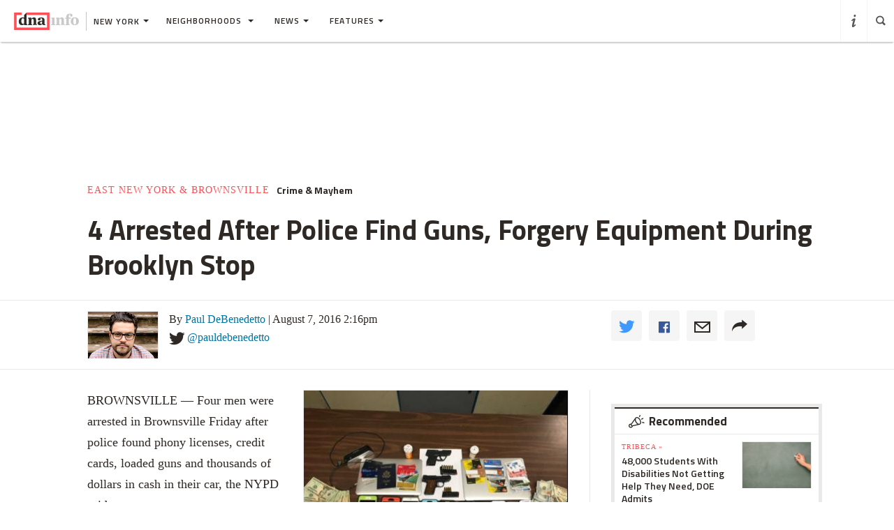

--- FILE ---
content_type: text/html
request_url: https://www.dnainfo.com/new-york/20160807/brownsville/4-arrested-after-police-find-guns-forgery-equipment-during-brooklyn-stop/
body_size: 22084
content:
<!doctype html>
<!--[if IE 8]> <html class="no-js lt-ie9"> <![endif]-->
<!--[if gt IE 8]><!-->
<html class="no-js">
<!--<![endif]-->
<head>
    
        <script>
            window["optimizely"] = window["optimizely"] || [];
            window["optimizely"].push(["customTag", "operating system", "PC"]);
        </script>

        <script src="//cdn.optimizely.com/js/220230358.js"></script>
        <script>optimizely.push(['setDimensionValue', 'URL', document.URL]);</script>
    
   <!--add to cdaSettings object-->
  <script type="text/javascript">
  window.cdaSettings = window.cdaSettings || {"database":{"names":{"primary":"Main"}},"site":{"id":1,"city_name":"new-york","city_display_name":"New York","city_abbreviation":"ny","state_abbreviation":"NY","has_divisions":true,"city_zip":10019,"advertise_with_us":"https:\/\/partner.dnainfo.com\/nyc\/","office_address":{"zip":"10019"},"advertise_url":"https:\/\/partner.dnainfo.com\/nyc\/"},"partner":{"url":"https:\/\/www.dnainfo.com\/partners\/partner-data\/"},"twitter":{"user":"DNAinfo"},"nsq":{"domain":"neighborhoodsquare.com"},"cartodb":{"api_key":"4a528c8720c146f8b3569f572635d22cb4659a03","base_url":"https:\/\/dnadeveloper.carto.com\/api\/v2\/sql"},"path_data":{"newsletter_micro_service":"http:\/\/dna-p-Appli-MXIHCH0CU89G-653924832.us-east-1.elb.amazonaws.com\/api\/newsletters"}};
  </script>
<!--end cdaSettings oobject-->
    
<title>4 Arrested After Police Find Guns, Forgery Equipment During Brooklyn Stop  - Brownsville - New York - DNAinfo</title>
<meta http-equiv="X-UA-Compatible" content="IE=Edge"/><script type="text/javascript">(window.NREUM||(NREUM={})).loader_config={xpid:"Vw4AUlFTGwEDU1BaAgE="};window.NREUM||(NREUM={}),__nr_require=function(t,n,e){function r(e){if(!n[e]){var o=n[e]={exports:{}};t[e][0].call(o.exports,function(n){var o=t[e][1][n];return r(o||n)},o,o.exports)}return n[e].exports}if("function"==typeof __nr_require)return __nr_require;for(var o=0;o<e.length;o++)r(e[o]);return r}({1:[function(t,n,e){function r(t){try{s.console&&console.log(t)}catch(n){}}var o,i=t("ee"),a=t(15),s={};try{o=localStorage.getItem("__nr_flags").split(","),console&&"function"==typeof console.log&&(s.console=!0,o.indexOf("dev")!==-1&&(s.dev=!0),o.indexOf("nr_dev")!==-1&&(s.nrDev=!0))}catch(c){}s.nrDev&&i.on("internal-error",function(t){r(t.stack)}),s.dev&&i.on("fn-err",function(t,n,e){r(e.stack)}),s.dev&&(r("NR AGENT IN DEVELOPMENT MODE"),r("flags: "+a(s,function(t,n){return t}).join(", ")))},{}],2:[function(t,n,e){function r(t,n,e,r,o){try{d?d-=1:i("err",[o||new UncaughtException(t,n,e)])}catch(s){try{i("ierr",[s,c.now(),!0])}catch(u){}}return"function"==typeof f&&f.apply(this,a(arguments))}function UncaughtException(t,n,e){this.message=t||"Uncaught error with no additional information",this.sourceURL=n,this.line=e}function o(t){i("err",[t,c.now()])}var i=t("handle"),a=t(16),s=t("ee"),c=t("loader"),f=window.onerror,u=!1,d=0;c.features.err=!0,t(1),window.onerror=r;try{throw new Error}catch(l){"stack"in l&&(t(8),t(7),"addEventListener"in window&&t(5),c.xhrWrappable&&t(9),u=!0)}s.on("fn-start",function(t,n,e){u&&(d+=1)}),s.on("fn-err",function(t,n,e){u&&(this.thrown=!0,o(e))}),s.on("fn-end",function(){u&&!this.thrown&&d>0&&(d-=1)}),s.on("internal-error",function(t){i("ierr",[t,c.now(),!0])})},{}],3:[function(t,n,e){t("loader").features.ins=!0},{}],4:[function(t,n,e){function r(t){}if(window.performance&&window.performance.timing&&window.performance.getEntriesByType){var o=t("ee"),i=t("handle"),a=t(8),s=t(7),c="learResourceTimings",f="addEventListener",u="resourcetimingbufferfull",d="bstResource",l="resource",p="-start",h="-end",m="fn"+p,w="fn"+h,v="bstTimer",y="pushState",g=t("loader");g.features.stn=!0,t(6);var b=NREUM.o.EV;o.on(m,function(t,n){var e=t[0];e instanceof b&&(this.bstStart=g.now())}),o.on(w,function(t,n){var e=t[0];e instanceof b&&i("bst",[e,n,this.bstStart,g.now()])}),a.on(m,function(t,n,e){this.bstStart=g.now(),this.bstType=e}),a.on(w,function(t,n){i(v,[n,this.bstStart,g.now(),this.bstType])}),s.on(m,function(){this.bstStart=g.now()}),s.on(w,function(t,n){i(v,[n,this.bstStart,g.now(),"requestAnimationFrame"])}),o.on(y+p,function(t){this.time=g.now(),this.startPath=location.pathname+location.hash}),o.on(y+h,function(t){i("bstHist",[location.pathname+location.hash,this.startPath,this.time])}),f in window.performance&&(window.performance["c"+c]?window.performance[f](u,function(t){i(d,[window.performance.getEntriesByType(l)]),window.performance["c"+c]()},!1):window.performance[f]("webkit"+u,function(t){i(d,[window.performance.getEntriesByType(l)]),window.performance["webkitC"+c]()},!1)),document[f]("scroll",r,{passive:!0}),document[f]("keypress",r,!1),document[f]("click",r,!1)}},{}],5:[function(t,n,e){function r(t){for(var n=t;n&&!n.hasOwnProperty(u);)n=Object.getPrototypeOf(n);n&&o(n)}function o(t){s.inPlace(t,[u,d],"-",i)}function i(t,n){return t[1]}var a=t("ee").get("events"),s=t(18)(a,!0),c=t("gos"),f=XMLHttpRequest,u="addEventListener",d="removeEventListener";n.exports=a,"getPrototypeOf"in Object?(r(document),r(window),r(f.prototype)):f.prototype.hasOwnProperty(u)&&(o(window),o(f.prototype)),a.on(u+"-start",function(t,n){var e=t[1],r=c(e,"nr@wrapped",function(){function t(){if("function"==typeof e.handleEvent)return e.handleEvent.apply(e,arguments)}var n={object:t,"function":e}[typeof e];return n?s(n,"fn-",null,n.name||"anonymous"):e});this.wrapped=t[1]=r}),a.on(d+"-start",function(t){t[1]=this.wrapped||t[1]})},{}],6:[function(t,n,e){var r=t("ee").get("history"),o=t(18)(r);n.exports=r,o.inPlace(window.history,["pushState","replaceState"],"-")},{}],7:[function(t,n,e){var r=t("ee").get("raf"),o=t(18)(r),i="equestAnimationFrame";n.exports=r,o.inPlace(window,["r"+i,"mozR"+i,"webkitR"+i,"msR"+i],"raf-"),r.on("raf-start",function(t){t[0]=o(t[0],"fn-")})},{}],8:[function(t,n,e){function r(t,n,e){t[0]=a(t[0],"fn-",null,e)}function o(t,n,e){this.method=e,this.timerDuration=isNaN(t[1])?0:+t[1],t[0]=a(t[0],"fn-",this,e)}var i=t("ee").get("timer"),a=t(18)(i),s="setTimeout",c="setInterval",f="clearTimeout",u="-start",d="-";n.exports=i,a.inPlace(window,[s,"setImmediate"],s+d),a.inPlace(window,[c],c+d),a.inPlace(window,[f,"clearImmediate"],f+d),i.on(c+u,r),i.on(s+u,o)},{}],9:[function(t,n,e){function r(t,n){d.inPlace(n,["onreadystatechange"],"fn-",s)}function o(){var t=this,n=u.context(t);t.readyState>3&&!n.resolved&&(n.resolved=!0,u.emit("xhr-resolved",[],t)),d.inPlace(t,y,"fn-",s)}function i(t){g.push(t),h&&(x?x.then(a):w?w(a):(E=-E,O.data=E))}function a(){for(var t=0;t<g.length;t++)r([],g[t]);g.length&&(g=[])}function s(t,n){return n}function c(t,n){for(var e in t)n[e]=t[e];return n}t(5);var f=t("ee"),u=f.get("xhr"),d=t(18)(u),l=NREUM.o,p=l.XHR,h=l.MO,m=l.PR,w=l.SI,v="readystatechange",y=["onload","onerror","onabort","onloadstart","onloadend","onprogress","ontimeout"],g=[];n.exports=u;var b=window.XMLHttpRequest=function(t){var n=new p(t);try{u.emit("new-xhr",[n],n),n.addEventListener(v,o,!1)}catch(e){try{u.emit("internal-error",[e])}catch(r){}}return n};if(c(p,b),b.prototype=p.prototype,d.inPlace(b.prototype,["open","send"],"-xhr-",s),u.on("send-xhr-start",function(t,n){r(t,n),i(n)}),u.on("open-xhr-start",r),h){var x=m&&m.resolve();if(!w&&!m){var E=1,O=document.createTextNode(E);new h(a).observe(O,{characterData:!0})}}else f.on("fn-end",function(t){t[0]&&t[0].type===v||a()})},{}],10:[function(t,n,e){function r(t){var n=this.params,e=this.metrics;if(!this.ended){this.ended=!0;for(var r=0;r<d;r++)t.removeEventListener(u[r],this.listener,!1);if(!n.aborted){if(e.duration=a.now()-this.startTime,4===t.readyState){n.status=t.status;var i=o(t,this.lastSize);if(i&&(e.rxSize=i),this.sameOrigin){var c=t.getResponseHeader("X-NewRelic-App-Data");c&&(n.cat=c.split(", ").pop())}}else n.status=0;e.cbTime=this.cbTime,f.emit("xhr-done",[t],t),s("xhr",[n,e,this.startTime])}}}function o(t,n){var e=t.responseType;if("json"===e&&null!==n)return n;var r="arraybuffer"===e||"blob"===e||"json"===e?t.response:t.responseText;return h(r)}function i(t,n){var e=c(n),r=t.params;r.host=e.hostname+":"+e.port,r.pathname=e.pathname,t.sameOrigin=e.sameOrigin}var a=t("loader");if(a.xhrWrappable){var s=t("handle"),c=t(11),f=t("ee"),u=["load","error","abort","timeout"],d=u.length,l=t("id"),p=t(14),h=t(13),m=window.XMLHttpRequest;a.features.xhr=!0,t(9),f.on("new-xhr",function(t){var n=this;n.totalCbs=0,n.called=0,n.cbTime=0,n.end=r,n.ended=!1,n.xhrGuids={},n.lastSize=null,p&&(p>34||p<10)||window.opera||t.addEventListener("progress",function(t){n.lastSize=t.loaded},!1)}),f.on("open-xhr-start",function(t){this.params={method:t[0]},i(this,t[1]),this.metrics={}}),f.on("open-xhr-end",function(t,n){"loader_config"in NREUM&&"xpid"in NREUM.loader_config&&this.sameOrigin&&n.setRequestHeader("X-NewRelic-ID",NREUM.loader_config.xpid)}),f.on("send-xhr-start",function(t,n){var e=this.metrics,r=t[0],o=this;if(e&&r){var i=h(r);i&&(e.txSize=i)}this.startTime=a.now(),this.listener=function(t){try{"abort"===t.type&&(o.params.aborted=!0),("load"!==t.type||o.called===o.totalCbs&&(o.onloadCalled||"function"!=typeof n.onload))&&o.end(n)}catch(e){try{f.emit("internal-error",[e])}catch(r){}}};for(var s=0;s<d;s++)n.addEventListener(u[s],this.listener,!1)}),f.on("xhr-cb-time",function(t,n,e){this.cbTime+=t,n?this.onloadCalled=!0:this.called+=1,this.called!==this.totalCbs||!this.onloadCalled&&"function"==typeof e.onload||this.end(e)}),f.on("xhr-load-added",function(t,n){var e=""+l(t)+!!n;this.xhrGuids&&!this.xhrGuids[e]&&(this.xhrGuids[e]=!0,this.totalCbs+=1)}),f.on("xhr-load-removed",function(t,n){var e=""+l(t)+!!n;this.xhrGuids&&this.xhrGuids[e]&&(delete this.xhrGuids[e],this.totalCbs-=1)}),f.on("addEventListener-end",function(t,n){n instanceof m&&"load"===t[0]&&f.emit("xhr-load-added",[t[1],t[2]],n)}),f.on("removeEventListener-end",function(t,n){n instanceof m&&"load"===t[0]&&f.emit("xhr-load-removed",[t[1],t[2]],n)}),f.on("fn-start",function(t,n,e){n instanceof m&&("onload"===e&&(this.onload=!0),("load"===(t[0]&&t[0].type)||this.onload)&&(this.xhrCbStart=a.now()))}),f.on("fn-end",function(t,n){this.xhrCbStart&&f.emit("xhr-cb-time",[a.now()-this.xhrCbStart,this.onload,n],n)})}},{}],11:[function(t,n,e){n.exports=function(t){var n=document.createElement("a"),e=window.location,r={};n.href=t,r.port=n.port;var o=n.href.split("://");!r.port&&o[1]&&(r.port=o[1].split("/")[0].split("@").pop().split(":")[1]),r.port&&"0"!==r.port||(r.port="https"===o[0]?"443":"80"),r.hostname=n.hostname||e.hostname,r.pathname=n.pathname,r.protocol=o[0],"/"!==r.pathname.charAt(0)&&(r.pathname="/"+r.pathname);var i=!n.protocol||":"===n.protocol||n.protocol===e.protocol,a=n.hostname===document.domain&&n.port===e.port;return r.sameOrigin=i&&(!n.hostname||a),r}},{}],12:[function(t,n,e){function r(){}function o(t,n,e){return function(){return i(t,[f.now()].concat(s(arguments)),n?null:this,e),n?void 0:this}}var i=t("handle"),a=t(15),s=t(16),c=t("ee").get("tracer"),f=t("loader"),u=NREUM;"undefined"==typeof window.newrelic&&(newrelic=u);var d=["setPageViewName","setCustomAttribute","setErrorHandler","finished","addToTrace","inlineHit","addRelease"],l="api-",p=l+"ixn-";a(d,function(t,n){u[n]=o(l+n,!0,"api")}),u.addPageAction=o(l+"addPageAction",!0),u.setCurrentRouteName=o(l+"routeName",!0),n.exports=newrelic,u.interaction=function(){return(new r).get()};var h=r.prototype={createTracer:function(t,n){var e={},r=this,o="function"==typeof n;return i(p+"tracer",[f.now(),t,e],r),function(){if(c.emit((o?"":"no-")+"fn-start",[f.now(),r,o],e),o)try{return n.apply(this,arguments)}finally{c.emit("fn-end",[f.now()],e)}}}};a("setName,setAttribute,save,ignore,onEnd,getContext,end,get".split(","),function(t,n){h[n]=o(p+n)}),newrelic.noticeError=function(t){"string"==typeof t&&(t=new Error(t)),i("err",[t,f.now()])}},{}],13:[function(t,n,e){n.exports=function(t){if("string"==typeof t&&t.length)return t.length;if("object"==typeof t){if("undefined"!=typeof ArrayBuffer&&t instanceof ArrayBuffer&&t.byteLength)return t.byteLength;if("undefined"!=typeof Blob&&t instanceof Blob&&t.size)return t.size;if(!("undefined"!=typeof FormData&&t instanceof FormData))try{return JSON.stringify(t).length}catch(n){return}}}},{}],14:[function(t,n,e){var r=0,o=navigator.userAgent.match(/Firefox[\/\s](\d+\.\d+)/);o&&(r=+o[1]),n.exports=r},{}],15:[function(t,n,e){function r(t,n){var e=[],r="",i=0;for(r in t)o.call(t,r)&&(e[i]=n(r,t[r]),i+=1);return e}var o=Object.prototype.hasOwnProperty;n.exports=r},{}],16:[function(t,n,e){function r(t,n,e){n||(n=0),"undefined"==typeof e&&(e=t?t.length:0);for(var r=-1,o=e-n||0,i=Array(o<0?0:o);++r<o;)i[r]=t[n+r];return i}n.exports=r},{}],17:[function(t,n,e){n.exports={exists:"undefined"!=typeof window.performance&&window.performance.timing&&"undefined"!=typeof window.performance.timing.navigationStart}},{}],18:[function(t,n,e){function r(t){return!(t&&t instanceof Function&&t.apply&&!t[a])}var o=t("ee"),i=t(16),a="nr@original",s=Object.prototype.hasOwnProperty,c=!1;n.exports=function(t,n){function e(t,n,e,o){function nrWrapper(){var r,a,s,c;try{a=this,r=i(arguments),s="function"==typeof e?e(r,a):e||{}}catch(f){l([f,"",[r,a,o],s])}u(n+"start",[r,a,o],s);try{return c=t.apply(a,r)}catch(d){throw u(n+"err",[r,a,d],s),d}finally{u(n+"end",[r,a,c],s)}}return r(t)?t:(n||(n=""),nrWrapper[a]=t,d(t,nrWrapper),nrWrapper)}function f(t,n,o,i){o||(o="");var a,s,c,f="-"===o.charAt(0);for(c=0;c<n.length;c++)s=n[c],a=t[s],r(a)||(t[s]=e(a,f?s+o:o,i,s))}function u(e,r,o){if(!c||n){var i=c;c=!0;try{t.emit(e,r,o,n)}catch(a){l([a,e,r,o])}c=i}}function d(t,n){if(Object.defineProperty&&Object.keys)try{var e=Object.keys(t);return e.forEach(function(e){Object.defineProperty(n,e,{get:function(){return t[e]},set:function(n){return t[e]=n,n}})}),n}catch(r){l([r])}for(var o in t)s.call(t,o)&&(n[o]=t[o]);return n}function l(n){try{t.emit("internal-error",n)}catch(e){}}return t||(t=o),e.inPlace=f,e.flag=a,e}},{}],ee:[function(t,n,e){function r(){}function o(t){function n(t){return t&&t instanceof r?t:t?c(t,s,i):i()}function e(e,r,o,i){if(!l.aborted||i){t&&t(e,r,o);for(var a=n(o),s=h(e),c=s.length,f=0;f<c;f++)s[f].apply(a,r);var d=u[y[e]];return d&&d.push([g,e,r,a]),a}}function p(t,n){v[t]=h(t).concat(n)}function h(t){return v[t]||[]}function m(t){return d[t]=d[t]||o(e)}function w(t,n){f(t,function(t,e){n=n||"feature",y[e]=n,n in u||(u[n]=[])})}var v={},y={},g={on:p,emit:e,get:m,listeners:h,context:n,buffer:w,abort:a,aborted:!1};return g}function i(){return new r}function a(){(u.api||u.feature)&&(l.aborted=!0,u=l.backlog={})}var s="nr@context",c=t("gos"),f=t(15),u={},d={},l=n.exports=o();l.backlog=u},{}],gos:[function(t,n,e){function r(t,n,e){if(o.call(t,n))return t[n];var r=e();if(Object.defineProperty&&Object.keys)try{return Object.defineProperty(t,n,{value:r,writable:!0,enumerable:!1}),r}catch(i){}return t[n]=r,r}var o=Object.prototype.hasOwnProperty;n.exports=r},{}],handle:[function(t,n,e){function r(t,n,e,r){o.buffer([t],r),o.emit(t,n,e)}var o=t("ee").get("handle");n.exports=r,r.ee=o},{}],id:[function(t,n,e){function r(t){var n=typeof t;return!t||"object"!==n&&"function"!==n?-1:t===window?0:a(t,i,function(){return o++})}var o=1,i="nr@id",a=t("gos");n.exports=r},{}],loader:[function(t,n,e){function r(){if(!x++){var t=b.info=NREUM.info,n=l.getElementsByTagName("script")[0];if(setTimeout(u.abort,3e4),!(t&&t.licenseKey&&t.applicationID&&n))return u.abort();f(y,function(n,e){t[n]||(t[n]=e)}),c("mark",["onload",a()+b.offset],null,"api");var e=l.createElement("script");e.src="https://"+t.agent,n.parentNode.insertBefore(e,n)}}function o(){"complete"===l.readyState&&i()}function i(){c("mark",["domContent",a()+b.offset],null,"api")}function a(){return E.exists&&performance.now?Math.round(performance.now()):(s=Math.max((new Date).getTime(),s))-b.offset}var s=(new Date).getTime(),c=t("handle"),f=t(15),u=t("ee"),d=window,l=d.document,p="addEventListener",h="attachEvent",m=d.XMLHttpRequest,w=m&&m.prototype;NREUM.o={ST:setTimeout,SI:d.setImmediate,CT:clearTimeout,XHR:m,REQ:d.Request,EV:d.Event,PR:d.Promise,MO:d.MutationObserver};var v=""+location,y={beacon:"bam.nr-data.net",errorBeacon:"bam.nr-data.net",agent:"js-agent.newrelic.com/nr-1044.min.js"},g=m&&w&&w[p]&&!/CriOS/.test(navigator.userAgent),b=n.exports={offset:s,now:a,origin:v,features:{},xhrWrappable:g};t(12),l[p]?(l[p]("DOMContentLoaded",i,!1),d[p]("load",r,!1)):(l[h]("onreadystatechange",o),d[h]("onload",r)),c("mark",["firstbyte",s],null,"api");var x=0,E=t(17)},{}]},{},["loader",2,10,4,3]);</script>
<meta name="keywords" content="Brownsville,Crime & Mayhem,forgery,,Angel Germosen,Lyndon Thomas,Elder Hudson,Anthony Odenton,Thomas Boyland Street" />
<meta name="description" content=" Four men were arrested in Brownsville with guns, credit cards, and a credit card skimmer&amp;nbsp;Friday. 
" />
<meta name="format-detection" content="telephone=no" />
<meta name="referrer" content="always" />
<meta name="apple-mobile-web-app-title" content="4 Arrested After Police Find Guns, Forgery Equipment During Brooklyn Stop  - Brownsville - New York - DNAinfo" />


<!-- Search crawler blocking meta tag -->
<!-- end search crawler blocker -->


<meta name="twitter:card" content="summary" />
<meta name="twitter:site" content="@DNAinfo" />
<meta property="og:site_name" content="DNAinfo New York"/>
<meta property="og:title" content="4 Arrested After Police Find Guns, Forgery Equipment During Brooklyn Stop" />
<meta property="og:description" content=" Four men were arrested in Brownsville with guns, credit cards, and a credit card skimmer&amp;nbsp;Friday. 
" />
<meta property="og:image" content="https://assets.dnainfo.com/photo/2016/8/1470593423-268548/extralarge.jpg" />
<meta property="og:image:secure_url" content="https://assets.dnainfo.com/photo/2016/8/1470593423-268548/extralarge.jpg" />
<meta property="og:image:width" content="600" />
<meta property="og:image:height" content="400" />
<meta itemprop="image" content="" />
<meta property="fb:app_id" content="153948644632011"/>
<meta property="fb:admins" content="54902139,1379988119,575522805,108424,5519941,48600120,112261,662865465"/>
<meta property="fb:pages" content="115932436487" />
<meta property="og:url" content="https://www.dnainfo.com/new-york/20160807/brownsville/4-arrested-after-police-find-guns-forgery-equipment-during-brooklyn-stop" />



    <meta property="googletag:people" content="angel-germosen,lyndon-thomas,elder-hudson,anthony-odenton" />
    <meta property="googletag:places" content="thomas-boyland-street" />
    <meta property="googletag:tags" content="forgery," />
    <meta property="googletag:topic" content="crime-mayhem" />
    


    <link rel="amphtml" href="https://www.dnainfo.com/new-york/20160807/brownsville/4-arrested-after-police-find-guns-forgery-equipment-during-brooklyn-stop.amp">

   <meta name="robots" content="noarchive,noodp,noydir" />
<meta name="application-name" content="DNAinfo New York"/>

    <link rel="icon" href="https://www.dnainfo.com/favicon.ico?v=1" />
    <!-- For Chrome for Android: -->
    <link rel="icon" sizes="72x72" href="//fluffyclouds.dnainfo.com/img/common/android-chrome-72x72.png">
    <!-- For iPhone 6 Plus with @3× display: -->
    <link rel="apple-touch-icon" sizes="180x180" href="//fluffyclouds.dnainfo.com/img/common/apple-touch-icon-180x180.png">
    <!-- For iPad with @2× display running iOS ≥ 7: -->
    <link rel="apple-touch-icon" sizes="152x152" href="//fluffyclouds.dnainfo.com/img/common/apple-touch-icon-152x152.png">
    <!-- For iPad with @2× display running iOS ≤ 6: -->
    <link rel="apple-touch-icon-precomposed" sizes="144x144" href="//fluffyclouds.dnainfo.com/img/common/apple-touch-icon-144x144-precomposed.png">
    <!-- For iPhone with @2× display running iOS ≤ 6: -->
    <link rel="apple-touch-icon-precomposed" sizes="114x114" href="//fluffyclouds.dnainfo.com/img/common/apple-touch-icon-114x114-precomposed.png">
    <!-- For the iPad mini and the first- and second-generation iPad (@1× display) on iOS ≥ 7: -->
    <link rel="apple-touch-icon" sizes="76x76" href="//fluffyclouds.dnainfo.com/img/common/apple-touch-icon-76x76.png">
    <!-- For the iPad mini and the first- and second-generation iPad (@1× display) on iOS ≤ 6: -->
    <link rel="apple-touch-icon-precomposed" sizes="72x72" href="//fluffyclouds.dnainfo.com/img/common/apple-touch-icon-72x72-precomposed.png">
    <!-- For non-Retina iPhone, iPod Touch, and Android 2.1+ devices: -->
    <link rel="apple-touch-icon" href="//fluffyclouds.dnainfo.com/img/common/apple-touch-icon-57x57.png"><!-- 57×57px -->

    <meta name="msapplication-TileColor" content="#FFFFFF">

    <meta name="msapplication-square70x70logo" content="//fluffyclouds.dnainfo.com/img/common/mstile-70x70px.png" />
    <meta name="msapplication-square150x150logo" content="//fluffyclouds.dnainfo.com/img/common/mstile-150x150.png" />
    <meta name="msapplication-wide310x150logo" content="//fluffyclouds.dnainfo.com/img/common/mstile-310x150.png" />
    <meta name="msapplication-square310x310logo" content="//fluffyclouds.dnainfo.com/img/common/mstile-310x310.png" />

    <meta name="application-name" content="DNAinfo">




<script src="//use.typekit.net/bea3top.js"></script>
<script>try{Typekit.load();}catch(e){}</script>


<meta name="viewport" content="width=device-width, initial-scale=1">
<!-- build:css(public) /css/bootstrap.css -->
<link rel="stylesheet" href="/css/bootstrap.css?1509633821167">
<!-- endbuild -->

<script src="/js/lib/modernizr.custom.js"></script>


<!-- Google Publisher Tag -->
<script type="text/javascript">
  var googletag = googletag || {};
  googletag.cmd = googletag.cmd || [];
  (function() {
    var gads = document.createElement('script');
    gads.async = true;
    gads.type = 'text/javascript';
    var useSSL = 'https:' == document.location.protocol;
    gads.src = (useSSL ? 'https:' : 'http:') +
    '//www.googletagservices.com/tag/js/gpt.js';
    var node = document.getElementsByTagName('script')[0];
    node.parentNode.insertBefore(gads, node);
  })();
</script>
<!-- end Google Publisher Tag -->
<meta name="google-site-verification" content="AYA-4dHbK-igtSqpqIYyKuCbHO3o3KourjkrAnfCeZc" />


   <!-- Quantcast Tag -->

<script type="text/javascript">
    var _qevents = _qevents || [];

    (function() {
        var elem = document.createElement('script');
        elem.src = (document.location.protocol == "https:" ? "https://secure" : "http://edge") + ".quantserve.com/quant.js";
        elem.async = true;
        elem.type = "text/javascript";
        var scpt = document.getElementsByTagName('script')[0];
        scpt.parentNode.insertBefore(elem, scpt);
    })();

    _qevents.push({
        qacct:"p-PPaFyKnFYT1X4",
        label: 'NewYork'
    });
</script>


<noscript>
    <div style="display:none;">
        <img src="//pixel.quantserve.com/pixel/p-PPaFyKnFYT1X4.gif?label=NewYork" border="0" height="1" width="1" alt="Quantcast"/>
    </div>
</noscript>
<!-- End Quantcast tag -->



    
    <script type="application/ld+json">
        {
            "@context": "http://schema.org",
            "@type": "NewsArticle",
            "headline": "4 Arrested After Police Find Guns, Forgery Equipment During Brooklyn Stop  - Brownsville - New York - DNAinfo",
            "url": "https://www.dnainfo.com/new-york/20160807/brownsville/4-arrested-after-police-find-guns-forgery-equipment-during-brooklyn-stop",
            "thumbnailUrl": "https://assets.dnainfo.com/photo/2016/8/1470593423-268548/thumbnail.jpg",
            "datePublished": "August 7, 2016 2:16pm",
            "dateModified": "August 7, 2016 2:16pm",
            "articleSection": "Brownsville",
            "creator": ["Paul DeBenedetto"],
            "keywords": ["Brownsville","Crime & Mayhem","forgery","","Angel Germosen","Lyndon Thomas","Elder Hudson","Anthony Odenton","Thomas Boyland Street"],
            "image": {
                "@type": "ImageObject",
                "url": "https://assets.dnainfo.com/photo/2016/8/1470593423-268548/large.jpg",
                "width": "220",
                "height": "147"
            },
            "mainEntityOfPage": "https://www.dnainfo.com/new-york/20160807/brownsville/4-arrested-after-police-find-guns-forgery-equipment-during-brooklyn-stop",
            "publisher": {
                "@type": "Organization",
                "name": "DNAinfo New York",
                "logo": {
                    "@type": "ImageObject",
                    "url": "https://fluffyclouds.dnainfo.com/img/common/og_images/og_ny.png",
                    "width": "1200",
                    "height": "630"
                }
            },
                        "author": {
              "@type": "Person",
              "name": "Paul DeBenedetto"
            }
                        
        }

    </script>


    
    <!-- Google Tag Manager -->
    <script>(function(w,d,s,l,i){w[l]=w[l]||[];w[l].push({'gtm.start':
        new Date().getTime(),event:'gtm.js'});var f=d.getElementsByTagName(s)[0],
                j=d.createElement(s),dl=l!='dataLayer'?'&l='+l:'';j.async=true;j.src=
                'https://www.googletagmanager.com/gtm.js?id='+i+dl;f.parentNode.insertBefore(j,f);
                })(window,document,'script','dataLayer','GTM-PGKXW8T');</script>
    <!-- End Google Tag Manager -->
    
    
    <script> 
        var reCaptchaCallback = function() {
            var recaptchas = document.querySelectorAll('.g-recaptcha');
            
            for(var i = 0; i < recaptchas.length; i++){
                (function(element){
                    element.reCaptchaVerify = function(response) {
                        var res = $(element).find('.g-recaptcha-response').val();
                        element.setAttribute('verified', res === response);
                    };
                }(recaptchas[i]));

                var widgetId = grecaptcha.render(recaptchas[i], {
                    'sitekey': '',
                    'callback': recaptchas[i].reCaptchaVerify,
                });
                recaptchas[i].setAttribute('data-widget-id', widgetId);
            }
        };
    </script>
    
</head>
  <body class="new-york story-pages" data-page-type="story" data-ga="UA-11547945-1" data-ga2="UA-11547945-8" data-city="new-york" data-canonical-url="https://www.dnainfo.com/new-york/20160807/brownsville/4-arrested-after-police-find-guns-forgery-equipment-during-brooklyn-stop" data-zone="DNA_NYC/story"  data-override="/new-york/story/east-new-york-brownsville/brownsville/4-arrested-after-police-find-guns-forgery-equipment-during-brooklyn-stop" data-zipcode="10019" data-slideshow-zone="DNA_NYC/slideshow"  data-hood="Brownsville" data-group-hood-id="73202" data-uniform-resource-locator="www.dnainfo.com/new-york/20160807/brownsville/4-arrested-after-police-find-guns-forgery-equipment-during-brooklyn-stop" data-sales-groups="brooklyn:brownsville" data-sales-group-primary="brownsville" data-sales-group-borough="brooklyn">
    <!-- Google Tag Manager (noscript) -->
    <noscript><iframe src="https://www.googletagmanager.com/ns.html?id=GTM-PGKXW8T"
                      height="0" width="0" style="display:none;visibility:hidden"></iframe></noscript>
    <!-- End Google Tag Manager (noscript) -->
    <div class="overlay" style="display:none;"></div>
            <div class="ad-mobile visible-xs">
       <div class="ad-container">
                    <div class="ad-container visible-xs  position-bottom"><div id="dnainfo-ad-0" class="googletag js-ad"  data-width="320" data-mobile-only="1" data-height="50" data-dimensions="" data-position="bottom" data-zone="DNA_NYC/story"  data-sales-groups="brooklyn:brownsville" data-sales-group-primary="brownsville" data-sales-group-borough="brooklyn" data-uniform-resource-locator="www.dnainfo.com/new-york/20160807/brownsville/4-arrested-after-police-find-guns-forgery-equipment-during-brooklyn-stop" data-page-class="story" ></div></div>

                </div>
     </div>
   
             


         

   
   

<header class="ha-header default ha-header-show "><div style="border: 3px solid black;padding: 16px;text-align: center;background-color: #cccccc;font-size: 20px;"><p style="color: black">The DNAinfo archives brought to you by WNYC.<br><a style="text-decoration: underline" href="https://www.wnyc.org/press/acquires-gothamist/22318/">Read the press release here.</a></p></div><nav class="navbar nav-wrapper ha-header-front ha-quite-visible" ><div class="navbar-header"><div class="menu-button"  data-toggle="collapse" data-target=".navbar-collapse"><div class="icon icon-menu"></div></div><div class="logo-wrapper"><a href="//www.dnainfo.com/new-york/" title="New York - Home"><div class="logo"><img class="dna-logo" src="//www.dnainfo.com/img/svg/logo_noshadow.svg" alt="DNAinfo"></div></a></div><div class="dropdown-wrapper"><a class="city-selector dropdown-toggle" href="#" data-toggle="dropdown"><span class="ny-only">New York</span><b class="caret"></b></a><ul class="dropdown-menu city-dropdown" role="menu" aria-labelledby="dLabel"><li class="item ny-only"><a href="//www.dnainfo.com/chicago" data-type="City Menu" data-label="Chicago">Chicago</a></li></ul></div></div><div class="navbar-collapse collapse dna-nav" ><ul class="nav navbar-nav content-nav"><!--Neighborhoods --><li class="dropdown hoods sub-menu-trigger">            <li class="dropdown hoods sub-menu-trigger">
              <a href="#" class="dropdown-toggle" data-toggle="dropdown">Neighborhoods <span class="caret"></span></a>
                            <ul class="dropdown-menu hoods-dropdown" role="menu">
                
                        
                                                        
                                <li class="hood clearfix dropdown-submenu ">
                                     <a class="js-division" data-type="Borough" data-label="Manhattan" href="//www.dnainfo.com/new-york/manhattan" data-target=".manhattan-list" data-url="new-york/manhattan" title="Manhattan">Manhattan
                                      <span class="caret"></span></a>
                                 
                                                                            <ul class="manhattan-list pull-left subhood-list mobile-sub-list dropdown-menu">
                                        
                                                                                <li class="dropdown-submenu">
                                            <a data-type="Hood" data-label="Chelsea & Hell's Kitchen" href="//www.dnainfo.com/new-york/manhattan/chelsea-hells-kitchen" title="Chelsea & Hell's Kitchen">Chelsea & Hell's Kitchen</a>
                                        
                                            <!-- stories -->
                                            <ul class="story-list dropdown-menu" data-label="Top Stories (Chelsea & Hell's Kitchen)" data-type="Hood"></ul>   
                                        </li>
                                                                                <li class="dropdown-submenu">
                                            <a data-type="Hood" data-label="Downtown" href="//www.dnainfo.com/new-york/manhattan/downtown" title="Downtown">Downtown</a>
                                        
                                            <!-- stories -->
                                            <ul class="story-list dropdown-menu" data-label="Top Stories (Downtown)" data-type="Hood"></ul>   
                                        </li>
                                                                                <li class="dropdown-submenu">
                                            <a data-type="Hood" data-label="East Village & Lower East Side" href="//www.dnainfo.com/new-york/manhattan/east-village-lower-east-side" title="East Village & Lower East Side">East Village & Lower East Side</a>
                                        
                                            <!-- stories -->
                                            <ul class="story-list dropdown-menu" data-label="Top Stories (East Village & Lower East Side)" data-type="Hood"></ul>   
                                        </li>
                                                                                <li class="dropdown-submenu">
                                            <a data-type="Hood" data-label="Greenwich Village & Soho" href="//www.dnainfo.com/new-york/manhattan/greenwich-village-soho" title="Greenwich Village & Soho">Greenwich Village & Soho</a>
                                        
                                            <!-- stories -->
                                            <ul class="story-list dropdown-menu" data-label="Top Stories (Greenwich Village & Soho)" data-type="Hood"></ul>   
                                        </li>
                                                                                <li class="dropdown-submenu">
                                            <a data-type="Hood" data-label="Harlem" href="//www.dnainfo.com/new-york/manhattan/harlem" title="Harlem">Harlem</a>
                                        
                                            <!-- stories -->
                                            <ul class="story-list dropdown-menu" data-label="Top Stories (Harlem)" data-type="Hood"></ul>   
                                        </li>
                                                                                <li class="dropdown-submenu">
                                            <a data-type="Hood" data-label="Midtown & Theater District" href="//www.dnainfo.com/new-york/manhattan/midtown-theater-district" title="Midtown & Theater District">Midtown & Theater District</a>
                                        
                                            <!-- stories -->
                                            <ul class="story-list dropdown-menu" data-label="Top Stories (Midtown & Theater District)" data-type="Hood"></ul>   
                                        </li>
                                                                                <li class="dropdown-submenu">
                                            <a data-type="Hood" data-label="Murray Hill, Gramercy & Midtown East" href="//www.dnainfo.com/new-york/manhattan/murray-hill-gramercy-midtown-east" title="Murray Hill, Gramercy & Midtown East">Murray Hill, Gramercy & Midtown East</a>
                                        
                                            <!-- stories -->
                                            <ul class="story-list dropdown-menu" data-label="Top Stories (Murray Hill, Gramercy & Midtown East)" data-type="Hood"></ul>   
                                        </li>
                                                                                <li class="dropdown-submenu">
                                            <a data-type="Hood" data-label="Upper East Side & Roosevelt Island" href="//www.dnainfo.com/new-york/manhattan/upper-east-side-roosevelt-island" title="Upper East Side & Roosevelt Island">Upper East Side & Roosevelt Island</a>
                                        
                                            <!-- stories -->
                                            <ul class="story-list dropdown-menu" data-label="Top Stories (Upper East Side & Roosevelt Island)" data-type="Hood"></ul>   
                                        </li>
                                                                                <li class="dropdown-submenu">
                                            <a data-type="Hood" data-label="Upper West Side & Morningside Heights" href="//www.dnainfo.com/new-york/manhattan/upper-west-side-morningside-heights" title="Upper West Side & Morningside Heights">Upper West Side & Morningside Heights</a>
                                        
                                            <!-- stories -->
                                            <ul class="story-list dropdown-menu" data-label="Top Stories (Upper West Side & Morningside Heights)" data-type="Hood"></ul>   
                                        </li>
                                                                                <li class="dropdown-submenu">
                                            <a data-type="Hood" data-label="Washington Heights & Inwood" href="//www.dnainfo.com/new-york/manhattan/washington-heights-inwood" title="Washington Heights & Inwood">Washington Heights & Inwood</a>
                                        
                                            <!-- stories -->
                                            <ul class="story-list dropdown-menu" data-label="Top Stories (Washington Heights & Inwood)" data-type="Hood"></ul>   
                                        </li>
                                                                            </ul>
                                                                    </li>
                                                                
                                <li class="hood clearfix dropdown-submenu ">
                                     <a class="js-division" data-type="Borough" data-label="Brooklyn" href="//www.dnainfo.com/new-york/brooklyn" data-target=".brooklyn-list" data-url="new-york/brooklyn" title="Brooklyn">Brooklyn
                                      <span class="caret"></span></a>
                                 
                                                                            <ul class="brooklyn-list pull-left subhood-list mobile-sub-list dropdown-menu">
                                        
                                                                                <li class="dropdown-submenu">
                                            <a data-type="Hood" data-label="Bedford-Stuyvesant" href="//www.dnainfo.com/new-york/brooklyn/bedford-stuyvesant" title="Bedford-Stuyvesant">Bedford-Stuyvesant</a>
                                        
                                            <!-- stories -->
                                            <ul class="story-list dropdown-menu" data-label="Top Stories (Bedford-Stuyvesant)" data-type="Hood"></ul>   
                                        </li>
                                                                                <li class="dropdown-submenu">
                                            <a data-type="Hood" data-label="Cobble Hill, Carroll Gardens & Red Hook" href="//www.dnainfo.com/new-york/brooklyn/cobble-hill-carroll-gardens-red-hook" title="Cobble Hill, Carroll Gardens & Red Hook">Cobble Hill, Carroll Gardens & Red Hook</a>
                                        
                                            <!-- stories -->
                                            <ul class="story-list dropdown-menu" data-label="Top Stories (Cobble Hill, Carroll Gardens & Red Hook)" data-type="Hood"></ul>   
                                        </li>
                                                                                <li class="dropdown-submenu">
                                            <a data-type="Hood" data-label="Crown Heights, Prospect Heights & Prospect-Lefferts Gardens" href="//www.dnainfo.com/new-york/brooklyn/crown-heights-prospect-heights-prospect-lefferts-gardens" title="Crown Heights, Prospect Heights & Prospect-Lefferts Gardens">Crown Heights, Prospect Heights & Prospect-Lefferts Gardens</a>
                                        
                                            <!-- stories -->
                                            <ul class="story-list dropdown-menu" data-label="Top Stories (Crown Heights, Prospect Heights & Prospect-Lefferts Gardens)" data-type="Hood"></ul>   
                                        </li>
                                                                                <li class="dropdown-submenu">
                                            <a data-type="Hood" data-label="Fort Greene & DUMBO" href="//www.dnainfo.com/new-york/brooklyn/fort-greene-dumbo" title="Fort Greene & DUMBO">Fort Greene & DUMBO</a>
                                        
                                            <!-- stories -->
                                            <ul class="story-list dropdown-menu" data-label="Top Stories (Fort Greene & DUMBO)" data-type="Hood"></ul>   
                                        </li>
                                                                                <li class="dropdown-submenu">
                                            <a data-type="Hood" data-label="Park Slope, Windsor Terrace & Gowanus" href="//www.dnainfo.com/new-york/brooklyn/park-slope-windsor-terrace-gowanus" title="Park Slope, Windsor Terrace & Gowanus">Park Slope, Windsor Terrace & Gowanus</a>
                                        
                                            <!-- stories -->
                                            <ul class="story-list dropdown-menu" data-label="Top Stories (Park Slope, Windsor Terrace & Gowanus)" data-type="Hood"></ul>   
                                        </li>
                                                                                <li class="dropdown-submenu">
                                            <a data-type="Hood" data-label="Williamsburg, Greenpoint & Bushwick" href="//www.dnainfo.com/new-york/brooklyn/williamsburg-greenpoint-bushwick" title="Williamsburg, Greenpoint & Bushwick">Williamsburg, Greenpoint & Bushwick</a>
                                        
                                            <!-- stories -->
                                            <ul class="story-list dropdown-menu" data-label="Top Stories (Williamsburg, Greenpoint & Bushwick)" data-type="Hood"></ul>   
                                        </li>
                                                                            </ul>
                                                                    </li>
                                                                
                                <li class="hood clearfix dropdown-submenu ">
                                     <a class="js-division" data-type="Borough" data-label="Queens" href="//www.dnainfo.com/new-york/queens" data-target=".queens-list" data-url="new-york/queens" title="Queens">Queens
                                      <span class="caret"></span></a>
                                 
                                                                            <ul class="queens-list pull-left subhood-list mobile-sub-list dropdown-menu">
                                        
                                                                                <li class="dropdown-submenu">
                                            <a data-type="Hood" data-label="Astoria & Long Island City" href="//www.dnainfo.com/new-york/queens/astoria-long-island-city" title="Astoria & Long Island City">Astoria & Long Island City</a>
                                        
                                            <!-- stories -->
                                            <ul class="story-list dropdown-menu" data-label="Top Stories (Astoria & Long Island City)" data-type="Hood"></ul>   
                                        </li>
                                                                                <li class="dropdown-submenu">
                                            <a data-type="Hood" data-label="Flushing & Whitestone" href="//www.dnainfo.com/new-york/queens/flushing-whitestone" title="Flushing & Whitestone">Flushing & Whitestone</a>
                                        
                                            <!-- stories -->
                                            <ul class="story-list dropdown-menu" data-label="Top Stories (Flushing & Whitestone)" data-type="Hood"></ul>   
                                        </li>
                                                                                <li class="dropdown-submenu">
                                            <a data-type="Hood" data-label="Forest Hills, Rego Park & Jamaica" href="//www.dnainfo.com/new-york/queens/forest-hills-rego-park-jamaica" title="Forest Hills, Rego Park & Jamaica">Forest Hills, Rego Park & Jamaica</a>
                                        
                                            <!-- stories -->
                                            <ul class="story-list dropdown-menu" data-label="Top Stories (Forest Hills, Rego Park & Jamaica)" data-type="Hood"></ul>   
                                        </li>
                                                                                <li class="dropdown-submenu">
                                            <a data-type="Hood" data-label="Jackson Heights & Elmhurst" href="//www.dnainfo.com/new-york/queens/jackson-heights-elmhurst" title="Jackson Heights & Elmhurst">Jackson Heights & Elmhurst</a>
                                        
                                            <!-- stories -->
                                            <ul class="story-list dropdown-menu" data-label="Top Stories (Jackson Heights & Elmhurst)" data-type="Hood"></ul>   
                                        </li>
                                                                                <li class="dropdown-submenu">
                                            <a data-type="Hood" data-label="Maspeth, Middle Village & Ridgewood" href="//www.dnainfo.com/new-york/queens/maspeth-middle-village-ridgewood" title="Maspeth, Middle Village & Ridgewood">Maspeth, Middle Village & Ridgewood</a>
                                        
                                            <!-- stories -->
                                            <ul class="story-list dropdown-menu" data-label="Top Stories (Maspeth, Middle Village & Ridgewood)" data-type="Hood"></ul>   
                                        </li>
                                                                                <li class="dropdown-submenu">
                                            <a data-type="Hood" data-label="The Rockaways" href="//www.dnainfo.com/new-york/queens/rockaways" title="The Rockaways">The Rockaways</a>
                                        
                                            <!-- stories -->
                                            <ul class="story-list dropdown-menu" data-label="Top Stories (The Rockaways)" data-type="Hood"></ul>   
                                        </li>
                                                                            </ul>
                                                                    </li>
                                                                
                                <li class="hood clearfix dropdown-submenu ">
                                     <a class="js-division" data-type="Borough" data-label="The Bronx" href="//www.dnainfo.com/new-york/bronx" data-target=".the-bronx-list" data-url="new-york/bronx" title="The Bronx">The Bronx
                                      <span class="caret"></span></a>
                                 
                                                                            <ul class="the-bronx-list pull-left subhood-list mobile-sub-list dropdown-menu">
                                        
                                                                                <li class="dropdown-submenu">
                                            <a data-type="Hood" data-label="Fordham & Tremont" href="//www.dnainfo.com/new-york/bronx/fordham-tremont" title="Fordham & Tremont">Fordham & Tremont</a>
                                        
                                            <!-- stories -->
                                            <ul class="story-list dropdown-menu" data-label="Top Stories (Fordham & Tremont)" data-type="Hood"></ul>   
                                        </li>
                                                                                <li class="dropdown-submenu">
                                            <a data-type="Hood" data-label="Norwood & Bedford Park" href="//www.dnainfo.com/new-york/bronx/norwood-bedford-park" title="Norwood & Bedford Park">Norwood & Bedford Park</a>
                                        
                                            <!-- stories -->
                                            <ul class="story-list dropdown-menu" data-label="Top Stories (Norwood & Bedford Park)" data-type="Hood"></ul>   
                                        </li>
                                                                                <li class="dropdown-submenu">
                                            <a data-type="Hood" data-label="Riverdale & Kingsbridge" href="//www.dnainfo.com/new-york/bronx/riverdale-kingsbridge" title="Riverdale & Kingsbridge">Riverdale & Kingsbridge</a>
                                        
                                            <!-- stories -->
                                            <ul class="story-list dropdown-menu" data-label="Top Stories (Riverdale & Kingsbridge)" data-type="Hood"></ul>   
                                        </li>
                                                                                <li class="dropdown-submenu">
                                            <a data-type="Hood" data-label="South Bronx" href="//www.dnainfo.com/new-york/bronx/south-bronx" title="South Bronx">South Bronx</a>
                                        
                                            <!-- stories -->
                                            <ul class="story-list dropdown-menu" data-label="Top Stories (South Bronx)" data-type="Hood"></ul>   
                                        </li>
                                                                                <li class="dropdown-submenu">
                                            <a data-type="Hood" data-label="Woodlawn & Wakefield" href="//www.dnainfo.com/new-york/bronx/woodlawn-wakefield" title="Woodlawn & Wakefield">Woodlawn & Wakefield</a>
                                        
                                            <!-- stories -->
                                            <ul class="story-list dropdown-menu" data-label="Top Stories (Woodlawn & Wakefield)" data-type="Hood"></ul>   
                                        </li>
                                                                            </ul>
                                                                    </li>
                                                                
                                <li class="hood clearfix dropdown-submenu ">
                                     <a  data-type="Borough" data-label="Staten Island" href="//www.dnainfo.com/new-york/staten-island" data-target=".staten-island-list" data-url="new-york/staten-island" title="Staten Island">Staten Island
                                      <span class="caret"></span></a>
                                 
                                                                        <ul class="story-list dropdown-menu" data-label="Top Stories (Staten Island)" data-type="Hood"></ul>
                                                                    </li>
                                              </ul>
            </li>
                        <li class="dropdown gray news clearfix">
              <a href="#" class="dropdown-toggle" data-toggle="dropdown">News<span class="caret"></span></a>
              <ul class="dropdown-menu">
                                           <li class="dropdown-submenu mobile-sub-list">
                           <a data-type="News" data-label="Arts & Entertainment" href="//www.dnainfo.com/new-york/topics/arts-entertainment" title="Arts & Entertainment">Arts & Entertainment</a>
                           <ul class="dropdown-menu story-list collapse" data-label="Top Stories (Arts & Entertainment)" data-type="News"></ul>
                       </li>
                                           <li class="dropdown-submenu mobile-sub-list">
                           <a data-type="News" data-label="Crime & Mayhem" href="//www.dnainfo.com/new-york/topics/crime-mayhem" title="Crime & Mayhem">Crime & Mayhem</a>
                           <ul class="dropdown-menu story-list collapse" data-label="Top Stories (Crime & Mayhem)" data-type="News"></ul>
                       </li>
                                           <li class="dropdown-submenu mobile-sub-list">
                           <a data-type="News" data-label="Education" href="//www.dnainfo.com/new-york/topics/education" title="Education">Education</a>
                           <ul class="dropdown-menu story-list collapse" data-label="Top Stories (Education)" data-type="News"></ul>
                       </li>
                                           <li class="dropdown-submenu mobile-sub-list">
                           <a data-type="News" data-label="Food & Drink" href="//www.dnainfo.com/new-york/topics/food-drink" title="Food & Drink">Food & Drink</a>
                           <ul class="dropdown-menu story-list collapse" data-label="Top Stories (Food & Drink)" data-type="News"></ul>
                       </li>
                                           <li class="dropdown-submenu mobile-sub-list">
                           <a data-type="News" data-label="Health & Wellness" href="//www.dnainfo.com/new-york/topics/health-wellness" title="Health & Wellness">Health & Wellness</a>
                           <ul class="dropdown-menu story-list collapse" data-label="Top Stories (Health & Wellness)" data-type="News"></ul>
                       </li>
                                           <li class="dropdown-submenu mobile-sub-list">
                           <a data-type="News" data-label="Parenting & Schools" href="//www.dnainfo.com/new-york/topics/parenting-schools" title="Parenting & Schools">Parenting & Schools</a>
                           <ul class="dropdown-menu story-list collapse" data-label="Top Stories (Parenting & Schools)" data-type="News"></ul>
                       </li>
                                           <li class="dropdown-submenu mobile-sub-list">
                           <a data-type="News" data-label="Politics" href="//www.dnainfo.com/new-york/topics/politics" title="Politics">Politics</a>
                           <ul class="dropdown-menu story-list collapse" data-label="Top Stories (Politics)" data-type="News"></ul>
                       </li>
                                           <li class="dropdown-submenu mobile-sub-list">
                           <a data-type="News" data-label="Real Estate" href="//www.dnainfo.com/new-york/topics/real-estate" title="Real Estate">Real Estate</a>
                           <ul class="dropdown-menu story-list collapse" data-label="Top Stories (Real Estate)" data-type="News"></ul>
                       </li>
                                           <li class="dropdown-submenu mobile-sub-list">
                           <a data-type="News" data-label="Transportation" href="//www.dnainfo.com/new-york/topics/transportation" title="Transportation">Transportation</a>
                           <ul class="dropdown-menu story-list collapse" data-label="Top Stories (Transportation)" data-type="News"></ul>
                       </li>
                                           <li class="dropdown-submenu mobile-sub-list">
                           <a data-type="News" data-label="Urban Animals" href="//www.dnainfo.com/new-york/topics/urban-animals" title="Urban Animals">Urban Animals</a>
                           <ul class="dropdown-menu story-list collapse" data-label="Top Stories (Urban Animals)" data-type="News"></ul>
                       </li>
                                           <li class="dropdown-submenu mobile-sub-list">
                           <a data-type="News" data-label="Weather" href="//www.dnainfo.com/new-york/topics/weather" title="Weather">Weather</a>
                           <ul class="dropdown-menu story-list collapse" data-label="Top Stories (Weather)" data-type="News"></ul>
                       </li>
                                  </ul>            <li class="dropdown gray news clearfix">
              <a href="#" class="dropdown-toggle" data-toggle="dropdown">Features<span class="caret"></span></a>
              <ul class="dropdown-menu">
                                           <li class="dropdown-submenu mobile-sub-list">
                           <a data-type="Features" data-label="Back to School Checklist" href="https://www.dnainfo.com/guides/new-york/back-school-checklist" title="Back to School Checklist">Back to School Checklist</a>
                           <ul class="dropdown-menu story-list collapse" data-label="Top Stories (Back to School Checklist)" data-type="Features"></ul>
                       </li>
                                           <li class="dropdown-submenu mobile-sub-list">
                           <a data-type="Features" data-label="The Outside Chance" href="https://www.dnainfo.com/guides/new-york/outdoor-drinks-and-entertainment" title="The Outside Chance">The Outside Chance</a>
                           <ul class="dropdown-menu story-list collapse" data-label="Top Stories (The Outside Chance)" data-type="Features"></ul>
                       </li>
                                           <li class="dropdown-submenu mobile-sub-list">
                           <a data-type="Features" data-label="New York Visualized" href="//www.dnainfo.com/new-york/features/new-york-visualized" title="New York Visualized">New York Visualized</a>
                           <ul class="dropdown-menu story-list collapse" data-label="Top Stories (New York Visualized)" data-type="Features"></ul>
                       </li>
                                           <li class="dropdown-submenu mobile-sub-list">
                           <a data-type="Features" data-label="Apartmentality" href="//www.dnainfo.com/new-york/features/apartmentality" title="Apartmentality">Apartmentality</a>
                           <ul class="dropdown-menu story-list collapse" data-label="Top Stories (Apartmentality)" data-type="Features"></ul>
                       </li>
                                           <li class="dropdown-submenu mobile-sub-list">
                           <a data-type="Features" data-label="Get Out & Do This" href="//www.dnainfo.com/new-york/features/get-out-do-this" title="Get Out & Do This">Get Out & Do This</a>
                           <ul class="dropdown-menu story-list collapse" data-label="Top Stories (Get Out & Do This)" data-type="Features"></ul>
                       </li>
                                           <li class="dropdown-submenu mobile-sub-list">
                           <a data-type="Features" data-label="Openings & Closings" href="//www.dnainfo.com/new-york/columns/openings-closings" title="Openings & Closings">Openings & Closings</a>
                           <ul class="dropdown-menu story-list collapse" data-label="Top Stories (Openings & Closings)" data-type="Features"></ul>
                       </li>
                                           <li class="dropdown-submenu mobile-sub-list">
                           <a data-type="Features" data-label="Principal Of The Week" href="//www.dnainfo.com/new-york/columns/principal-of-week" title="Principal Of The Week">Principal Of The Week</a>
                           <ul class="dropdown-menu story-list collapse" data-label="Top Stories (Principal Of The Week)" data-type="Features"></ul>
                       </li>
                                           <li class="dropdown-submenu mobile-sub-list">
                           <a data-type="Features" data-label="This Is New York" href="//www.dnainfo.com/new-york/features/this-is-new-york" title="This Is New York">This Is New York</a>
                           <ul class="dropdown-menu story-list collapse" data-label="Top Stories (This Is New York)" data-type="Features"></ul>
                       </li>
                                           <li class="dropdown-submenu mobile-sub-list">
                           <a data-type="Features" data-label="Holidays in the Neighborhood" href="//www.dnainfo.com/new-york/features/christmas-gift-ideas-new-years-eve-party-celebrations-hanukkah-nyc" title="Holidays in the Neighborhood">Holidays in the Neighborhood</a>
                           <ul class="dropdown-menu story-list collapse" data-label="Top Stories (Holidays in the Neighborhood)" data-type="Features"></ul>
                       </li>
                                  </ul></li></ul><!--follow social--><!--follow social--><ul class="nav navbar-nav side-nav tablet-side-nav navbar-right"><!--begin info--><li id="nav-more" class="dropdown"><a href="#" class="dropdown-toggle" data-toggle="dropdown"><i class=" icon icon-a-info"></i></span></a><ul class="dropdown-menu" role="menu"><li><a href="https://www.dnainfo.com/partners/new-york/neighborhood-partners" target="_blank" data-type="Info" data-label="Neighborhood Partners" title="Neighborhood Partners"><span>Neighborhood Partners</span></a></li><li><a href="https://partner.dnainfo.com/nyc/" target="_blank" data-type="Info" data-label="Advertise with Us" title="Advertise With Us"><span>Advertise With Us</span></a></li><li><a href="//www.dnainfo.com/new-york/about-us/our-team/editorial-team" data-type="Info" data-label="Our Team" title="Our Team"><span>Our Team</span></a></li><li><a href="//www.dnainfo.com/new-york/about-us/terms" data-type="Info" data-label="Terms of Use" ><span>Terms of Use</span></a></li><li><a href="//www.dnainfo.com/new-york/about-us/privacy-policy" data-type="Info" data-label="Policy"><span>Privacy Policy</span></a></li><li><span>&copy; 2018 DNAinfo</span></li></ul></li><!--end info--><!--begin search--><li class="dropdown nav-search"><a href="#" class="dropdown-toggle" data-toggle="dropdown" data-type="Search"><i class=" icon icon-a-search"></i><span class="visible-xs">Search</span></a><ul class="dropdown-menu" role="menu"><form class="navbar-form navbar-left" id="search-form" role="search" method="get" action="//www.dnainfo.com/new-york/search" ><div class="form-group"><i class=" icon icon-a-search"></i><input type="text" class="form-control" name="q" placeholder="" autofocus></div><button type="submit" class="btn btn-default" onclick=" document.getElementById('search-form').submit()">Search</button></form></ul></li><!--end search--></ul></div><div class="loader"></div></nav><!--Sticky Nav--><nav class="subnav ha-header-bottom smalllogo" style="display:none;transform: translateY(-70px);" data-story-index=0><a class="logo" href="/new-york"><img class="dna-logo regular-logo" src="//www.dnainfo.com/img/svg/logo_noshadow.svg" alt="DNAinfo"><img class="dna-logo tall-logo" src="//www.dnainfo.com/img/svg/nav_story_tall.svg" alt="DNAinfo"><img class="dna-logo small-logo" src="//www.dnainfo.com/img/svg/nav_story_small.svg" alt="DNAinfo"></a><div class="headline-wrapper"><div class="outer-wrapper"><div class="inner-wrapper"><a class="hood-tag"></a><div class="headline"></div></div></div></div><!--social --><div class="social-group top"><a href="#" class="twitter" data-share-id="twitter"><i class="icon-s-twitter"></i></a><a href="#" class="facebook" data-share-id="facebook"><i class="icon-s-facebook"></i></a><a href="#" class="addthis_button_email" data-share-id="email" target="_blank" title="Email"><i class="icon-s-mail"></i></a><a href="#" class="addthis_button_compact last" data-share-id="addthis"><i class="icon-s-share"></i></a></div><div class="loader"></div></nav></header>

   
        
        

       
       

    
                                            <div class="top-banner ad-banner">
                    <div class="ad-container landscape visible-md visible-sm position-top"><div id="dnainfo-ad-1" class="googletag js-ad"  data-width="728" data-mobile-only="" data-height="90" data-dimensions="[[728,90],[970,90],[970,250],[1850,250]]" data-position="top" data-zone="DNA_NYC/story"  data-people="angel-germosen,lyndon-thomas,elder-hudson,anthony-odenton"data-places="thomas-boyland-street"data-tags="forgery,"data-topic="crime-mayhem"data-sales-groups="brooklyn:brownsville" data-sales-group-primary="brownsville" data-sales-group-borough="brooklyn" data-uniform-resource-locator="www.dnainfo.com/new-york/20160807/brownsville/4-arrested-after-police-find-guns-forgery-equipment-during-brooklyn-stop" data-page-class="story" ></div></div>

                </div>
                        
        <div class="content-body clearfix container news-story-page story-page visual  new york">
          

          
    


         
    
    
    <div class="content-wrapper container original-content-type-story">
             

     
     
   <div class="story-head">
        
        
        <div class="tags"><h2 ><a href="//www.dnainfo.com/new-york/brooklyn/east-new-york-brownsville" class="tag-red js-track" data-type="tags" data-position="story-head" title="Hood - East New York & Brownsville">East New York & Brownsville</a></h2><h2><a href="//www.dnainfo.com/new-york/topics/crime-mayhem" class="tag-gray js-track" data-type="tags" data-position="story-head" title="Topic - Crime & Mayhem">Crime & Mayhem</a></h2></div>

        
        
                
        <!-- Move Featured Image to here in Small View -->
        <h1 class="story-headline clearfix">4 Arrested After Police Find Guns, Forgery Equipment During Brooklyn Stop</h1>
        <div class="abs-outer-box">
            <div class="border-block abs-inner-box">
                                    <div class="separator"></div>
                                <div class="wrapper clearfix">
                    <div class="reporter-display media with-twitter"><a class="photo crop pull-left xs-small" href="//www.dnainfo.com/new-york/about-us/our-team/editorial-team/paul-debenedetto"><img class="bio media-object" src="https://assets.dnainfo.com/generated/photo/2014/04/paul-debenedetto-1396898693.jpg/thumbnail.jpg" class="bio media-object"></a><div class="media-heading">By <a href="//www.dnainfo.com/new-york/about-us/our-team/editorial-team/paul-debenedetto" class='name'>Paul DeBenedetto</a>  |&nbspAugust 7, 2016 2:16pm<div class="share"><span class="icon-s-twitter"></span><a href="http://twitter.com/pauldebenedetto" title="Follow on Twitter" target="_blank">@pauldebenedetto</a></div></div></div>
                        

<div class="social-group  top" data-bitly="http://dnain.fo/2b1aApo" data-app-id="153948644632011" data-type="story" id="share_152040178988top" data-description="" data-teaser="" data-shareimg="" data-issponsor="" data-title="4 Arrested After Police Find Guns, Forgery Equipment During Brooklyn Stop">
	 <a href="#"  data-share-id="twitter" class="twitter"><i class="icon-s-twitter"></i><span class="social-label">Twitter</span></a>
	 <a href="#"  data-share-id="facebook" class="facebook"><i class="icon-s-facebook"></i><span class="social-label">Facebook</span></a>
	 <a href="#" class="addthis_button_email" data-share-id="email" class="email"><i class="icon-s-mail"></i><span class="social-label">Email</span></a>
	 <a href="#" class="addthis_button_compact last" data-share-id="addthis" position:"relative"><i class="icon-s-share"></i><span class="social-label">More</span></a>
</div>

                </div>
                                    <div class="separator"></div>
                            </div>  
        </div> 
    </div>
    
        <div class="story-wrapper col-xs-12 our-col-sm-5 col-md-8 pull-left"
             data-ad-data='{"zone":"DNA_NYC/story","sales_groups":"brooklyn:brownsville","sales_group_primary":"brownsville","sales_group_borough":"brooklyn","uniform_resource_locator":"www.dnainfo.com/new-york/20160807/brownsville/4-arrested-after-police-find-guns-forgery-equipment-during-brooklyn-stop","page_class":"story","page_category":""}'
             data-nsq-prompt='{"isEditorial":false,"author":{"first_name":"Paul","last_name":"DeBenedetto"},"generic":{"author":"473254013be44487f1593d78ef940c16","url":"https:\/\/www.dnainfo.com\/new-york\/20160807\/brownsville\/4-arrested-after-police-find-guns-forgery-equipment-during-brooklyn-stop","nbhd":"73203"}}'
             data-published-date='2016-08-07 14:16:05'
             data-canonical-url="https://www.dnainfo.com/new-york/20160807/brownsville/4-arrested-after-police-find-guns-forgery-equipment-during-brooklyn-stop"
             data-slideshow-zone="DNA_NYC/slideshow"
             data-override="/new-york/story/east-new-york-brownsville/brownsville/4-arrested-after-police-find-guns-forgery-equipment-during-brooklyn-stop"             data-hood="Brownsville"             data-author="Paul DeBenedetto"             data-author-list="Paul DeBenedetto"
             data-chartbeat-sections="DNAinfo New York East New York & Brownsville,DNAinfo New York,DNAinfo New York Crime & Mayhem"                          data-topics="Crime & Mayhem"
             data-tags="angel-germosen|lyndon-thomas|elder-hudson|anthony-odenton|thomas-boyland-street|forgery||crime-mayhem"
             data-grouphood="East New York & Brownsville"
             data-story-id="742246"
                                                                                        data-people="angel-germosen,lyndon-thomas,elder-hudson,anthony-odenton"
                                                                                                data-places="thomas-boyland-street"
                                                                                                data-tags="forgery,"
                                                                                                data-topic="crime-mayhem"
                                                                    >
                        
    
  
            

<article class="story js-nsq js-infinite-scroll">
	 
  <div class="entry clearfix">

                        <div class="vital-slot body-first">
    <a href="#" class="js-modal media-modal  " data-toggle="modal" data-target="#modal" title="Brownsville Arrest" data-media="photo" data-width="620" data-height="413" data-id="742245">
    <figure class="crop xs-larger sm-xlarge full">
                                    <img class="vital  xs-xxxlarge" src="https://assets.dnainfo.com/photo/2016/8/1470593423-268548/larger.jpg"
         alt=" Four men were arrested in Brownsville with guns, credit cards, and a credit card skimmer Friday. "/>
    </figure>
    </a>
        <figcaption class="caption js-cropped"> Four men were arrested in Brownsville with guns, credit cards, and a credit card skimmer Friday. </figcaption>
    <a href="#" onclick="return false;" class="view-more pull-left dropup hide" data-link="view-more" title=" Four men were arrested in Brownsville with guns, credit cards, and a credit card skimmer Friday. "><span class="caret"></span><span class="view-btn">View Full Caption</span></a>
    <div class="credit pull-right">NYPD</div>        <div class="clearfix"></div>
</div>
                                <p>BROWNSVILLE &mdash; Four men were arrested in Brownsville Friday after police found phony licenses, credit cards, loaded guns and thousands of dollars&nbsp;in cash in their car, the NYPD said.</p>

<p>Two plain-clothed officers from the nearby 73rd Precinct&nbsp;were driving along Thomas Boyland Street in Brownsville in an unmarked car when they noticed four men inside an idling white Buick&nbsp;around 11 p.m. Friday, police said.</p>

<p>As the&nbsp;two officers approached&nbsp;the Buick&nbsp;on foot, they saw a man in the back seat&nbsp;swiping credit cards through a skimmer, along with&nbsp;a gun in front of another man in&nbsp;the car, police said.</p>

<p>The officers told the four to exit the car, and found a loaded gun on the driver, according to police.&nbsp;</p>

        
                                            

<p>After searching the car, police said they also found drivers&rsquo; licenses from various states with names and addresses matching two dozen phony credit cards, two laptops, 10 iPhones, a passport, pills, a loaded Davis Industries .32 caliber hangdun and a loaded .38 caliber Taurus.</p>

<p>Police arrested&nbsp;Angel Germosen, 18, and Lyndon Thomas, 23, both from Brooklyn, along with 23-year-olds Elder Hudson of Norfolk, Virginia, and Anthony Odenton, Maryland. All four men were charged with&nbsp;criminal possession of a weapon, criminal possession of a forgery device, and forgery, police said.</p>


        
                                            

        
                                            

        
            </div>
 
   
  <div class="story-nsq-prompt-generic"></div>

          

<div class="social-group  " data-bitly="http://dnain.fo/2b1aApo" data-app-id="153948644632011" data-type="story" id="share_152040178988" data-description="" data-teaser=" Four men were arrested in Brownsville with guns, credit cards, and a credit card skimmer&amp;nbsp;Friday. 
" data-shareimg="https://https://assets.dnainfo.com/photo/2016/8/1470593423-268548/thumbnail.jpg/larger.jpg" data-issponsor="" data-title="4 Arrested After Police Find Guns, Forgery Equipment During Brooklyn Stop">
	 <a href="#"  data-share-id="twitter" class="twitter"><i class="icon-s-twitter"></i><span class="social-label">Twitter</span></a>
	 <a href="#"  data-share-id="facebook" class="facebook"><i class="icon-s-facebook"></i><span class="social-label">Facebook</span></a>
	 <a href="#" class="addthis_button_email" data-share-id="email" class="email"><i class="icon-s-mail"></i><span class="social-label">Email</span></a>
	 <a href="#" class="addthis_button_compact last" data-share-id="addthis" position:"relative"><i class="icon-s-share"></i><span class="social-label">More</span></a>
</div>

      
                                  
   
</article>   
        <div class="visible-xs">
       <div class="ad-container">
                      <div class="ad-container visible-xs  "><div id="dnainfo-ad-2" class="googletag js-ad"  data-width="300" data-mobile-only="1" data-height="250" data-dimensions=""  data-zone="DNA_NYC/story"  data-sales-groups="brooklyn:brownsville" data-sales-group-primary="brownsville" data-sales-group-borough="brooklyn" data-uniform-resource-locator="www.dnainfo.com/new-york/20160807/brownsville/4-arrested-after-police-find-guns-forgery-equipment-during-brooklyn-stop" data-page-class="story" ></div></div>

                </div>
     </div>
   
<div class="next-stories carousel slide rule-top js-next-story" data-interval="false" id="carousel-next-stories-1"><div class="carousel-inner"><div class="next-story item active media"><a href="/new-york/20171031/cypress-hills/chestnut-commons-affordable-housing-hpd-latest-news" class="crop xs-medium pull-left"><img src="https://assets.dnainfo.com/photo/2017/10/1509464293-313133/medium.jpg" class="media-object"></a><div class="media-body next-story-text"><p class="next-story-cat" data-hood="Cypress Hills">Next in <a href="/new-york/brooklyn/east-new-york-brownsville">East New York & Brownsville</a></p><a href="/new-york/20171031/cypress-hills/chestnut-commons-affordable-housing-hpd-latest-news" class="next-story-headline media-heading">City Plans 274-Unit Affordable Housing Project in Cypress Hills</a></div></div><div class="next-story item  media"><a href="/new-york/20171031/cypress-hills/hate-crimes-nypd-vandalism-cemetery" class="crop xs-medium pull-left"><img src="" class="media-object" data-src="https://assets.dnainfo.com/photo/2017/8/1502899223-307169/medium.jpg"></a><div class="media-body next-story-text"><p class="next-story-cat" data-hood="Cypress Hills">Next in <a href="/new-york/brooklyn/east-new-york-brownsville">East New York & Brownsville</a></p><a href="/new-york/20171031/cypress-hills/hate-crimes-nypd-vandalism-cemetery" class="next-story-headline media-heading">3 Men Charged With Hate Crimes for Racist Graffiti in Cemetery, NYPD Says</a></div></div><div class="next-story item  media"><a href="/new-york/20171030/chelsea/gifted-talented-nyc-jennifer-liepin-kickstarter-nnat-olsat" class="crop xs-medium pull-left"><img src="" class="media-object" data-src="https://assets.dnainfo.com/photo/2017/10/1508370367-312263/medium.jpg"></a><div class="media-body next-story-text"><p class="next-story-cat" data-hood="Chelsea">Next in <a href="/new-york/brooklyn/east-new-york-brownsville">East New York & Brownsville</a></p><a href="/new-york/20171030/chelsea/gifted-talented-nyc-jennifer-liepin-kickstarter-nnat-olsat" class="next-story-headline media-heading">$200-an-Hour Tutor Offering Gifted-and-Talented Test Prep for Free</a></div></div><div class="next-story item  media"><a href="/new-york/20171024/ocean-hill/facebook-attacks-rockaway-avenue" class="crop xs-medium pull-left"><img src="" class="media-object" data-src="https://assets.dnainfo.com/photo/2017/10/1508860477-312600/medium.jpg"></a><div class="media-body next-story-text"><p class="next-story-cat" data-hood="Ocean Hill">Next in <a href="/new-york/brooklyn/east-new-york-brownsville">East New York & Brownsville</a></p><a href="/new-york/20171024/ocean-hill/facebook-attacks-rockaway-avenue" class="next-story-headline media-heading">Teens Attacked After Being Lured to Subway Station Via Facebook, NYPD Says</a></div></div><div class="next-story item  media"><a href="/new-york/20171023/downtown-brooklyn/delrawn-small-wayne-isaacs-trial-opening-statements" class="crop xs-medium pull-left"><img src="" class="media-object" data-src="https://assets.dnainfo.com/photo/2017/10/1508798668-312566/medium.jpg"></a><div class="media-body next-story-text"><p class="next-story-cat" data-hood="Downtown Brooklyn">Next in <a href="/new-york/brooklyn/east-new-york-brownsville">East New York & Brownsville</a></p><a href="/new-york/20171023/downtown-brooklyn/delrawn-small-wayne-isaacs-trial-opening-statements" class="next-story-headline media-heading">NYPD Officer on Trial for Murder of Unarmed Dad Feared for His Life: Lawyer</a></div></div><div class="next-story item  media"><a href="/new-york/20171019/east-new-york/vision-zero-linden-boulevard-crescent-street-east-new-york-child-pedestrian-crash" class="crop xs-medium pull-left"><img src="" class="media-object" data-src="https://assets.dnainfo.com/photo/2017/10/1508445495-312377/medium.jpg"></a><div class="media-body next-story-text"><p class="next-story-cat" data-hood="East New York">Next in <a href="/new-york/brooklyn/east-new-york-brownsville">East New York & Brownsville</a></p><a href="/new-york/20171019/east-new-york/vision-zero-linden-boulevard-crescent-street-east-new-york-child-pedestrian-crash" class="next-story-headline media-heading">9-Year-Old Boy Struck by Box Truck in East New York, Officials Say</a></div></div><div class="next-story item  media"><a href="/new-york/20171019/crown-heights/adem-bunkeddeko-candidate-running-yvette-clarke-election-2018" class="crop xs-medium pull-left"><img src="" class="media-object" data-src="https://assets.dnainfo.com/photo/2017/10/1508425740-312296/medium.jpg"></a><div class="media-body next-story-text"><p class="next-story-cat" data-hood="Crown Heights">Next in <a href="/new-york/brooklyn/east-new-york-brownsville">East New York & Brownsville</a></p><a href="/new-york/20171019/crown-heights/adem-bunkeddeko-candidate-running-yvette-clarke-election-2018" class="next-story-headline media-heading">Meet the 29-Year-Old Harvard Grad Running for Congress in Brooklyn</a></div></div><div class="next-story item  media"><a href="/new-york/20171018/prospect-park-south/prospect-park-loose-bull-new-jersey-animal-sanctuary" class="crop xs-medium pull-left"><img src="" class="media-object" data-src="https://assets.dnainfo.com/photo/2017/10/1508347015-312183/medium.jpg"></a><div class="media-body next-story-text"><p class="next-story-cat" data-hood="Prospect Park South">Next in <a href="/new-york/brooklyn/east-new-york-brownsville">East New York & Brownsville</a></p><a href="/new-york/20171018/prospect-park-south/prospect-park-loose-bull-new-jersey-animal-sanctuary" class="next-story-headline media-heading">VIDEO: 'Feisty' Runaway Bull Finds New Home at N.J. Animal Sanctuary</a></div></div><div class="next-story item  media"><a href="/new-york/20171017/brownsville/our-lady-of-loreto-demolition" class="crop xs-medium pull-left"><img src="" class="media-object" data-src="https://assets.dnainfo.com/photo/2017/10/1508254797-312062/medium.jpg"></a><div class="media-body next-story-text"><p class="next-story-cat" data-hood="Brownsville">Next in <a href="/new-york/brooklyn/east-new-york-brownsville">East New York & Brownsville</a></p><a href="/new-york/20171017/brownsville/our-lady-of-loreto-demolition" class="next-story-headline media-heading">PHOTOS: 1908 Brownsville Church Reduced to Rubble</a></div></div><div class="next-story item  media"><a href="/new-york/20171016/times-square-theater-district/turnstile-jumping-subway-mta-fair-fares-swipe-metrocard" class="crop xs-medium pull-left"><img src="" class="media-object" data-src="https://assets.dnainfo.com/photo/2017/6/1498836290-303527/medium.jpg"></a><div class="media-body next-story-text"><p class="next-story-cat" data-hood="Times Square & Theater District">Next in <a href="/new-york/brooklyn/east-new-york-brownsville">East New York & Brownsville</a></p><a href="/new-york/20171016/times-square-theater-district/turnstile-jumping-subway-mta-fair-fares-swipe-metrocard" class="next-story-headline media-heading">Poor Black Communities Targeted for Turnstile-Jumping Arrests, Report Says</a></div></div><div class="next-story item  media"><a href="/new-york/20171013/downtown-brooklyn/kenny-ortiz-detective-matt-mcclusky-atv-assault" class="crop xs-medium pull-left"><img src="" class="media-object" data-src="https://assets.dnainfo.com/photo/2017/10/1507916590-311816/medium.jpg"></a><div class="media-body next-story-text"><p class="next-story-cat" data-hood="Downtown Brooklyn">Next in <a href="/new-york/brooklyn/east-new-york-brownsville">East New York & Brownsville</a></p><a href="/new-york/20171013/downtown-brooklyn/kenny-ortiz-detective-matt-mcclusky-atv-assault" class="next-story-headline media-heading">Queens ATV Driver Gets 7 Years for Dragging Cop in 2014 Brooklyn Chase</a></div></div><div class="next-story item  media"><a href="/new-york/20171011/east-new-york/2858-linden-boulevard-radson-development" class="crop xs-medium pull-left"><img src="" class="media-object" data-src="https://assets.dnainfo.com/photo/2017/10/1507648167-311578/medium.jpg"></a><div class="media-body next-story-text"><p class="next-story-cat" data-hood="East New York">Next in <a href="/new-york/brooklyn/east-new-york-brownsville">East New York & Brownsville</a></p><a href="/new-york/20171011/east-new-york/2858-linden-boulevard-radson-development" class="next-story-headline media-heading">Developer Plans New Linden Boulevard Project With 235 Apartments</a></div></div><div class="next-story item  media"><a href="/new-york/20171010/east-new-york/jerome-street-fountain-avenue-sexual-assault-rapist-nypd-gun" class="crop xs-medium pull-left"><img src="" class="media-object" data-src="https://assets.dnainfo.com/photo/2017/10/1507756726-311690/medium.jpg"></a><div class="media-body next-story-text"><p class="next-story-cat" data-hood="East New York">Next in <a href="/new-york/brooklyn/east-new-york-brownsville">East New York & Brownsville</a></p><a href="/new-york/20171010/east-new-york/jerome-street-fountain-avenue-sexual-assault-rapist-nypd-gun" class="next-story-headline media-heading">Man Rapes 2 Women at Gunpoint, Threatens Teen Girl in Brooklyn Spree: NYPD</a></div></div></div><a data-slide="next" href="#carousel-next-stories-1" class="right carousel-control"><span class="icon-a-right-doublearrow"></span></a></div>  
         


<div id="newsletter_dialog" title="" visibility: hidden>
    <div class="right-col"></div>

</div>        </div>
        <div class="right-col"><div class="ad-container  visible-md visible-sm "><div id="dnainfo-ad-3" class="googletag js-ad"  data-width="300" data-mobile-only="" data-height="250" data-dimensions=""  data-zone="DNA_NYC/story"  data-people="angel-germosen,lyndon-thomas,elder-hudson,anthony-odenton"data-places="thomas-boyland-street"data-tags="forgery,"data-topic="crime-mayhem"data-sales-groups="brooklyn:brownsville" data-sales-group-primary="brownsville" data-sales-group-borough="brooklyn" data-uniform-resource-locator="www.dnainfo.com/new-york/20160807/brownsville/4-arrested-after-police-find-guns-forgery-equipment-during-brooklyn-stop" data-page-class="story" ></div></div>
    <div class="related_stories">
        <div id="story_tabs">
            <ul class="clearfix">
                                                            <li class="solo-tab"><a href="#most_popular_tab"><h4 class="block_title"><i class="icon-a-popular hood-link"></i>Recommended</h4></a></li>
                                                </ul>
            <div id="most_popular_tab" class="ui-tabs-panel">

                                
                                        
                        <div class="teaser media mili ">
                                                         <a class="crop xs-mini sm-mini md-mini pull-right" href="https://www.dnainfo.com/new-york/20171102/tribeca/students-with-disabilities-support-services-nyc-schools" >
                                    <img src="https://assets.dnainfo.com/generated/photo/2015/04/teacher-fired-for-letting-students-write-why-they-dislike-classmate-1429039232.jpg/thumbnail.jpg" class="media-object teaser-thumbnail-img">        
                             </a>
                                                        <div class="teaser-text media-heading">
                                <a class="hood-link" href="https://www.dnainfo.com/new-york/manhattan/downtown">TriBeCa &raquo;</a>
                                <a class="headline" href="https://www.dnainfo.com/new-york/20171102/tribeca/students-with-disabilities-support-services-nyc-schools"><h3>48,000 Students With Disabilities Not Getting Help They Need, DOE Admits</h3></a>
                         </div>
                     </div>
                                                                
                                        
                        <div class="teaser media mili ">
                                                         <a class="crop xs-mini sm-mini md-mini pull-right" href="https://www.dnainfo.com/new-york/20150714/park-slope/how-check-if-your-day-care-is-licensed-has-good-safety-record" >
                                    <img src="//assets.dnainfo.com/generated/photo/2014/01/children-playing-1391100616.jpg/thumbnail.jpg" class="media-object teaser-thumbnail-img">        
                             </a>
                                                        <div class="teaser-text media-heading">
                                <a class="hood-link" href="https://www.dnainfo.com/new-york/brooklyn/park-slope-windsor-terrace-gowanus">Park Slope &raquo;</a>
                                <a class="headline" href="https://www.dnainfo.com/new-york/20150714/park-slope/how-check-if-your-day-care-is-licensed-has-good-safety-record"><h3>How to Check if Your Day Care Is Licensed and Has a Good Safety Record</h3></a>
                         </div>
                     </div>
                                                                
                                        
                        <div class="teaser media mili ">
                                                         <a class="crop xs-mini sm-mini md-mini pull-right" href="https://www.dnainfo.com/new-york/20161221/east-village/david-barton-gyms-close" >
                                    <img src="https://assets.dnainfo.com/photo/2016/12/1482343716-286251/thumbnail.png" class="media-object teaser-thumbnail-img">        
                             </a>
                                                        <div class="teaser-text media-heading">
                                <a class="hood-link" href="https://www.dnainfo.com/new-york/manhattan/east-village-lower-east-side">East Village &raquo;</a>
                                <a class="headline" href="https://www.dnainfo.com/new-york/20161221/east-village/david-barton-gyms-close"><h3>David Barton Gyms Abruptly Close as Other Gyms Scoop Up Members</h3></a>
                         </div>
                     </div>
                                                                
                                        
                        <div class="teaser media mili last">
                                                         <a class="crop xs-mini sm-mini md-mini pull-right" href="https://www.dnainfo.com/new-york/20141113/west-harlem/famed-architect-george-ranalli-ditches-chelsea-for-harlem" >
                                    <img src="//assets.dnainfo.com/generated/photo/2014/11/img0816-1415732703.JPG/thumbnail.jpg" class="media-object teaser-thumbnail-img">        
                             </a>
                                                        <div class="teaser-text media-heading">
                                <a class="hood-link" href="https://www.dnainfo.com/new-york/manhattan/harlem">West Harlem &raquo;</a>
                                <a class="headline" href="https://www.dnainfo.com/new-york/20141113/west-harlem/famed-architect-george-ranalli-ditches-chelsea-for-harlem"><h3>Famed Architect George Ranalli Ditches Chelsea for Harlem</h3></a>
                         </div>
                     </div>
                                                        </div>
        
            </div>
    </div>
<div class="ad-container skyscraper visible-md visible-sm "><div id="dnainfo-ad-4" class="googletag js-ad"  data-width="300" data-mobile-only="" data-height="600" data-dimensions=""  data-zone="DNA_NYC/story"  data-people="angel-germosen,lyndon-thomas,elder-hudson,anthony-odenton"data-places="thomas-boyland-street"data-tags="forgery,"data-topic="crime-mayhem"data-sales-groups="brooklyn:brownsville" data-sales-group-primary="brownsville" data-sales-group-borough="brooklyn" data-uniform-resource-locator="www.dnainfo.com/new-york/20160807/brownsville/4-arrested-after-police-find-guns-forgery-equipment-during-brooklyn-stop" data-page-class="story" ></div></div>
</div>

    </div>

         
       </div>
    
       



   
   
   
	  <footer>
<!-- tktk2 -->
        <div  class="footer-container container">
            <div class="left-col phone-center">
                <div class="banner">
					<a class="footer-logo" href="https://www.dnainfo.com/new-york">
                        <img src="//www.dnainfo.com/img/svg/logo_newyork.svg">               
                    </a>
                     <h5>DNAinfo is New York's leading neighborhood news source. We deliver up-to-the-minute reports on entertainment, education, politics, crime, sports, and dining. Our award-winning journalists find the stories - big or small - that matter most to New Yorkers.</h5>
                </div>
                <div class="info" data-type="Info">
                    <div class="clearfix">
                        <ul class="small-links clearfix">
                            <li> <a href="https://www.wnyc.org/terms/" title="Terms">Terms of Use</a></li>
                            <li><a href="https://www.wnyc.org/privacy/" class="no-right-border" title="Privacy">Privacy Policy</a></li>
                        </ul>
                    </div>
                    <p class="copy">Copyright &copy; 2009-2018, New York Public Radio.<br /> All Rights Reserved.</p>
                </div>
            </div>
            <div class="nav pull-left">
                <div class="footer-column pull-left news" data-type="News">
                    <h6>News</h6>
                    <ul>
                                                <li><a href="//www.dnainfo.com/new-york/topics/arts-entertainment" title="Arts & Entertainment">Arts & Entertainment</a></li>
                                                <li><a href="//www.dnainfo.com/new-york/topics/crime-mayhem" title="Crime & Mayhem">Crime & Mayhem</a></li>
                                                <li><a href="//www.dnainfo.com/new-york/topics/education" title="Education">Education</a></li>
                                                <li><a href="//www.dnainfo.com/new-york/topics/food-drink" title="Food & Drink">Food & Drink</a></li>
                                                <li><a href="//www.dnainfo.com/new-york/topics/health-wellness" title="Health & Wellness">Health & Wellness</a></li>
                                                <li><a href="//www.dnainfo.com/new-york/topics/parenting-schools" title="Parenting & Schools">Parenting & Schools</a></li>
                                                <li><a href="//www.dnainfo.com/new-york/topics/politics" title="Politics">Politics</a></li>
                                                <li><a href="//www.dnainfo.com/new-york/topics/real-estate" title="Real Estate">Real Estate</a></li>
                                                <li><a href="//www.dnainfo.com/new-york/topics/transportation" title="Transportation">Transportation</a></li>
                                                <li><a href="//www.dnainfo.com/new-york/topics/urban-animals" title="Urban Animals">Urban Animals</a></li>
                                                <li><a href="//www.dnainfo.com/new-york/topics/weather" title="Weather">Weather</a></li>
                                            </ul>       
                </div>                              
                <div class="footer-column pull-left lifestyle" data-type="Local Life">
                        <h6>Features</h6>                    
                    <ul>
                                                <li><a href="https://www.dnainfo.com/guides/new-york/back-school-checklist" title="Back to School Checklist">Back to School Checklist</i></a></li>
                                                <li><a href="https://www.dnainfo.com/guides/new-york/outdoor-drinks-and-entertainment" title="The Outside Chance">The Outside Chance</i></a></li>
                                                <li><a href="//www.dnainfo.com/new-york/features/new-york-visualized" title="New York Visualized">New York Visualized</i></a></li>
                                                <li><a href="//www.dnainfo.com/new-york/features/apartmentality" title="Apartmentality">Apartmentality</i></a></li>
                                                <li><a href="//www.dnainfo.com/new-york/features/get-out-do-this" title="Get Out & Do This">Get Out & Do This</i></a></li>
                                                <li><a href="//www.dnainfo.com/new-york/columns/openings-closings" title="Openings & Closings">Openings & Closings</i></a></li>
                                                <li><a href="//www.dnainfo.com/new-york/columns/principal-of-week" title="Principal Of The Week">Principal Of The Week</i></a></li>
                                                <li><a href="//www.dnainfo.com/new-york/features/this-is-new-york" title="This Is New York">This Is New York</i></a></li>
                                                <li><a href="//www.dnainfo.com/new-york/features/christmas-gift-ideas-new-years-eve-party-celebrations-hanukkah-nyc" title="Holidays in the Neighborhood">Holidays in the Neighborhood</i></a></li>
                                            </ul>  
                                    
                </div>                            
                
                <div class="footer-column pull-left dnastuff visible-xs hidden-md hidden-sm" data-type="DNAinfo">
                    <h6>DNAinfo</h6>
                    <ul class="dna-col">
                        <li><a href="https://www.dnainfo.com/partners/new-york/neighborhood-partners" target="_blank" title="Neighborhood Partners">Neighborhood Partners</a></li>
                        <li><a href="https://partner.dnainfo.com/nyc/" target="_blank" title="Advertise With Us">Advertise with Us</a></li>
                        <li><a href="//www.dnainfo.com/new-york/about-us/contact-us" title="Contact Us">Contact Us</a></li>
                        <li><a href="//www.dnainfo.com/new-york/about-us/our-team/editorial-team" title="Our Team">Our Team</a></li>     
                        <li><a href="//www.dnainfo.com/new-york/about-us/careers" title="Careers">Careers</a></li>
                        <li><a href="https://partner.dnainfo.com/nyc/" title="Media Kit" target="_blank">Media Kit</a>
                        </li>
                        <!-- ** Disabled for now
                        <li><a href="//www.dnainfo.com/new-york/iphone" title="iPhone App">iPhone</a></li>
                        <li><a href="//www.dnainfo.com/new-york/android" title="Android App">Android</a></li>
                        -->
                    </ul>       
                </div>

                <div class="footer-column pull-left social-links clearfix" data-type="Social">
                        <h6>Follow Us</h6>                    
                    <ul class="clearfix">
                        <li><div title="Twitter"><a href="//twitter.com/DNAinfoNY" title="Twitter" target="_blank"><i class="icon-s-twitter" title="Twitter"></i></a></div><a href="//twitter.com/DNAinfoNY" title="Twitter" target="_blank"><span title="Twitter">Twitter</span></a></li> 
                        <li><div title="Facebook"><a href="//www.facebook.com/DNAinfoNewYork" title="Facebook" target="_blank"><i class="icon-s-facebook" title="Facebook"></i></a></div><a href="//www.facebook.com/DNAinfoNewYork" title="Facebook" target="_blank"><span title="Facebook">Facebook</span></a></li> 
                        <li><div title="Pinterest"><a href="//www.pinterest.com/dnainfo" title="Pinterest" target="_blank"><i class="icon-s-pinterest" title="Pinterest"></i></a></div><a href="//www.pinterest.com/dnainfo" title="Pinterest" target="_blank"><span title="Pinterest">Pinterest</span></a></li> 
                        <li><div title="Google Plus"><a href="//plus.google.com/+DnainfoNYC" title="Google Plus" target="_blank"><i class="icon-s-google-plus" title="Google Plus"></i></a></div><a href="//plus.google.com/+DnainfoNYC" title="Google Plus" target="_blank"><span title="Google Plus">Google+</span></a></li> 
                        <li><div title="Instagram"><a href="//instagram.com/dnainfony" title="Instagram" target="_blank"><i class="icon-s-instagram" title="Instagram"></i></a></div><a href="//instagram.com/dnainfony" title="Instagram" target="_blank"><span title="Instagram">Instagram</span></a></li> 
                        <li><div title="RSS"><a href="//www.dnainfo.com/new-york/feeds" title="RSS"><i class="icon-a-rss" title="RSS"></i></a></div><a href="//www.dnainfo.com/new-york/feeds" title="RSS"><span title="RSS">RSS</span></a></li>                         
                    </ul>                   
                    <ul class="subscribe clearfix">
                        <li><a href="//www.dnainfo.com/new-york/account/news-letter" data-type="Subscribe"><div><i class="icon-a-subscribe" data-type="Subscribe"></i></div>SUBSCRIBE</a></li> 
                    </ul>
                </div>  
                <div class="footer-column pull-left dnastuff visible-md visible-sm" data-type="DNAinfo">
                    <h6>DNAinfo</h6>
                    <ul class="dna-col">
                        <li><a href="https://www.dnainfo.com/partners/new-york/neighborhood-partners" target="_blank" title="Neighborhood Partners">Neighborhood Partners</a></li>
                        <li><a href="https://partner.dnainfo.com/nyc/" target="_blank" title="Advertise With Us">Advertise with Us</a></li>
                        <li><a href="//www.dnainfo.com/new-york/about-us/contact-us" title="Contact Us">Contact Us</a></li>
                        <li><a href="//www.dnainfo.com/new-york/about-us/our-team/editorial-team" title="Our Team">Our Team</a></li>     
                        <li><a href="//www.dnainfo.com/new-york/about-us/careers" title="Careers">Careers</a></li>
                        <li><a href="https://partner.dnainfo.com/nyc/" title="Media Kit" target="_blank">Media Kit</a></li>
                        <!-- ** Disabled for now
                        <li><a href="//www.dnainfo.com/new-york/iphone" title="iPhone App">iPhone</a></li>
                        <li><a href="//www.dnainfo.com/new-york/android" title="Android App">Android</a></li>
                        -->
                    </ul>       
                </div>
                <div class="info visible-xs hidden-md hidden-sm" data-type="Info">
                    <div class="clearfix">
                        <ul class="small-links clearfix">
                            <li> <a href="//www.dnainfo.com/new-york/about-us/terms" title="Terms">Terms of Use</a></li>        
                            <li><a href="//www.dnainfo.com/new-york/about-us/privacy-policy" class="no-right-border" title="Privacy">Privacy Policy</a></li>  
                        </ul>
                    </div>
                    <p class="copy">Copyright &copy; 2009-2018, DNAinfo.<br /> All Rights Reserved.</p>
                </div>       

            </div>
        </div>                             
    </footer>
   

   
   <script>
  require = {
      urlArgs: "1509633821167"
  };
</script>

   <script data-main="/js/main" src="/js/lib/require.js?1509633821167"></script>

   

   
       <!-- Universal -->
    
    <script>
    (function(i,s,o,g,r,a,m){i['GoogleAnalyticsObject']=r;i[r]=i[r]||function(){
    (i[r].q=i[r].q||[]).push(arguments)},i[r].l=1*new Date();a=s.createElement(o),
    m=s.getElementsByTagName(o)[0];a.async=1;a.src=g;m.parentNode.insertBefore(a,m)
    })(window,document,'script','https://www.google-analytics.com/analytics.js','ga');

    </script>
    
    

   <!-- Begin comScore Tag-->
   
   <script>
       var _comscore = _comscore || [];
       _comscore.push({ c1: "2", c2: "7592509" });
       (function() {
           var s = document.createElement("script"), el = document.getElementsByTagName("script")[0]; s.async = true;
           s.src = (document.location.protocol == "https:" ? "https://sb" : "http://b") + ".scorecardresearch.com/beacon.js";
           el.parentNode.insertBefore(s, el);
       })();
   </script>
   <noscript>
       <img src="https://b.scorecardresearch.com/p?c1=2&c2=7592509&cv=2.0&cj=1" />
   </noscript>
   
  <!-- End comScore Tag -->

    <!-- Chartbeat -->
    <script type="text/javascript">
    var _sf_async_config = {};
    /** CONFIGURATION START **/
    _sf_async_config.uid = 16246;
    _sf_async_config.useCanonical = true;
    _sf_async_config.path = document.location.host + document.location.pathname;
    
    _sf_async_config.domain = "gothamist.com";
        _sf_async_config.authors = "Paul DeBenedetto";
            _sf_async_config.sections = "DNAinfo New York East New York & Brownsville,DNAinfo New York,DNAinfo New York Crime & Mayhem";
    _sf_async_config.zone = "DNAinfo New York East New York & Brownsville,DNAinfo New York,DNAinfo New York Crime & Mayhem";
        
    (function () {
        function loadChartbeat() {
            window._sf_endpt = (new Date()).getTime();
            var e = document.createElement('script');
            e.setAttribute('language', 'javascript');
            e.setAttribute('type', 'text/javascript');
            e.setAttribute('src', '//static.chartbeat.com/js/chartbeat_pub.js');
            document.body.appendChild(e);
        }
        var oldonload = window.onload;
        window.onload = (typeof window.onload != 'function') ?
                loadChartbeat : function () { oldonload(); loadChartbeat(); };
    })();
</script>


  <script type="text/javascript" src="https://maps.googleapis.com/maps/api/js?key=AIzaSyBTZj2Y-go9cIi86P73CEAYQkYZ6Qd1rTw&sensor=false"> </script>
  <script type="text/javascript" src="//s7.addthis.com/js/300/addthis_widget.js#pubid=dna123" async="async"></script>
  <script src='https://www.google.com/recaptcha/api.js?onload=reCaptchaCallback&render=explicit'></script>

  <!-- Partner Showcase React entrypoint: -->
  <div id="showcase-root"></div>

<script type="text/javascript">window.NREUM||(NREUM={});NREUM.info={"beacon":"bam.nr-data.net","licenseKey":"05ed9ce66f","applicationID":"2371850","transactionName":"Y1ZRZREFW0NUU0AMXlocclIXDVpeGlVMFV1dUFpFTBdBX0dJGwxfUFZL","queueTime":0,"applicationTime":456,"atts":"TxFSE1kfSE0=","errorBeacon":"bam.nr-data.net","agent":""}</script></body>
</html>


--- FILE ---
content_type: text/html; charset=utf-8
request_url: https://www.google.com/recaptcha/api2/aframe
body_size: -88
content:
<!DOCTYPE HTML><html><head><meta http-equiv="content-type" content="text/html; charset=UTF-8"></head><body><script nonce="00vcWpoTmKmX7miz1MaVnQ">/** Anti-fraud and anti-abuse applications only. See google.com/recaptcha */ try{var clients={'sodar':'https://pagead2.googlesyndication.com/pagead/sodar?'};window.addEventListener("message",function(a){try{if(a.source===window.parent){var b=JSON.parse(a.data);var c=clients[b['id']];if(c){var d=document.createElement('img');d.src=c+b['params']+'&rc='+(localStorage.getItem("rc::a")?sessionStorage.getItem("rc::b"):"");window.document.body.appendChild(d);sessionStorage.setItem("rc::e",parseInt(sessionStorage.getItem("rc::e")||0)+1);localStorage.setItem("rc::h",'1768738958829');}}}catch(b){}});window.parent.postMessage("_grecaptcha_ready", "*");}catch(b){}</script></body></html>